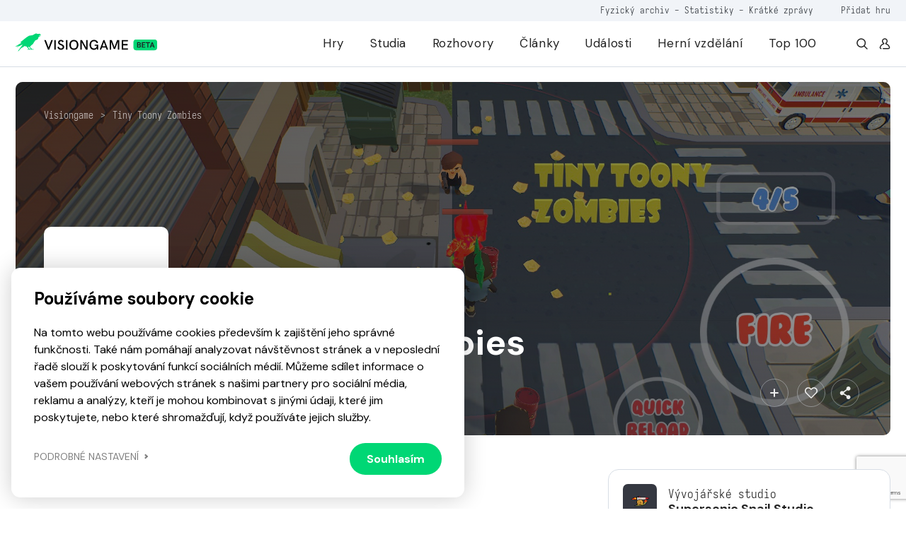

--- FILE ---
content_type: text/html; charset=UTF-8
request_url: https://visiongame.cz/hra/tiny-toony-zombies/
body_size: 16888
content:
<!DOCTYPE html>
<html lang="cs">
<head><meta charset="UTF-8" />
<meta http-equiv="X-UA-Compatible" content="IE=edge">
<meta name="viewport" content="width=device-width, initial-scale=1">
<meta name="seznam-wmt" content="5HRfJoh2bk7DSCbxvQMK20A6fkL8XVwn" />
<title>Tiny Toony Zombies  Visiongame  Hra  Visiongame</title>
<meta name="description" content="Pozab&iacute;jaj v&scaron;etkych zombie a zachr&aacute;&#328; mesto pred nem&#341;tvym obyvate&#318;stvom. V hre je mno&#382;stvo charakterov a zbran&iacute; ktor&eacute; si treba ozaj zasl&uacute;&#382;i&#357;">
<meta property="og:url" content="https://visiongame.cz/hra/tiny-toony-zombies/">
<meta property="og:title" content="Tiny Toony ZombiesVisiongame  Hra  Visiongame">
<meta property="og:description" content="Pozab&iacute;jaj v&scaron;etkych zombie a zachr&aacute;&#328; mesto pred nem&#341;tvym obyvate&#318;stvom. V hre je mno&#382;stvo charakterov a zbran&iacute; ktor&eacute; si treba ozaj zasl&uacute;&#382;i&#357;">
<meta name="description" content="Pozabíjaj všetkych zombie a zachráň mesto pred nemŕtvym obyvateľstvom. V hre je množstvo charakterov a zbraní ktoré si treba ozaj zaslúžiť"><meta property="og:url" content="https://visiongame.cz/hra/tiny-toony-zombies/"><meta property="og:type" content="article"><meta property="og:locale" content="cs_CZ"><meta property="og:title" content="Tiny Toony Zombies"><meta property="og:description" content="Pozabíjaj všetkych zombie a zachráň mesto pred nemŕtvym obyvateľstvom. V hre je množstvo charakterov a zbraní ktoré si treba ozaj zaslúžiť"><meta property="og:image" content="https://visiongame.cz/wp-content/uploads/2022/05/Tiny-Toony-Zombies.jpg"><meta property="og:image:width" content="500"><meta property="og:image:height" content="800"><meta name='robots' content='max-image-preview:large' />
	<style>img:is([sizes="auto" i], [sizes^="auto," i]) { contain-intrinsic-size: 3000px 1500px }</style>
	<link rel='dns-prefetch' href='//www.google.com' />
<link rel='dns-prefetch' href='//cdn.jsdelivr.net' />
<link rel='dns-prefetch' href='//cdnjs.cloudflare.com' />
<link rel='stylesheet' id='wp-block-library-css' href='https://visiongame.cz/wp-includes/css/dist/block-library/style.min.css?ver=6.8.3' type='text/css' media='all' />
<style id='classic-theme-styles-inline-css' type='text/css'>
/*! This file is auto-generated */
.wp-block-button__link{color:#fff;background-color:#32373c;border-radius:9999px;box-shadow:none;text-decoration:none;padding:calc(.667em + 2px) calc(1.333em + 2px);font-size:1.125em}.wp-block-file__button{background:#32373c;color:#fff;text-decoration:none}
</style>
<style id='global-styles-inline-css' type='text/css'>
:root{--wp--preset--aspect-ratio--square: 1;--wp--preset--aspect-ratio--4-3: 4/3;--wp--preset--aspect-ratio--3-4: 3/4;--wp--preset--aspect-ratio--3-2: 3/2;--wp--preset--aspect-ratio--2-3: 2/3;--wp--preset--aspect-ratio--16-9: 16/9;--wp--preset--aspect-ratio--9-16: 9/16;--wp--preset--color--black: #000000;--wp--preset--color--cyan-bluish-gray: #abb8c3;--wp--preset--color--white: #ffffff;--wp--preset--color--pale-pink: #f78da7;--wp--preset--color--vivid-red: #cf2e2e;--wp--preset--color--luminous-vivid-orange: #ff6900;--wp--preset--color--luminous-vivid-amber: #fcb900;--wp--preset--color--light-green-cyan: #7bdcb5;--wp--preset--color--vivid-green-cyan: #00d084;--wp--preset--color--pale-cyan-blue: #8ed1fc;--wp--preset--color--vivid-cyan-blue: #0693e3;--wp--preset--color--vivid-purple: #9b51e0;--wp--preset--gradient--vivid-cyan-blue-to-vivid-purple: linear-gradient(135deg,rgba(6,147,227,1) 0%,rgb(155,81,224) 100%);--wp--preset--gradient--light-green-cyan-to-vivid-green-cyan: linear-gradient(135deg,rgb(122,220,180) 0%,rgb(0,208,130) 100%);--wp--preset--gradient--luminous-vivid-amber-to-luminous-vivid-orange: linear-gradient(135deg,rgba(252,185,0,1) 0%,rgba(255,105,0,1) 100%);--wp--preset--gradient--luminous-vivid-orange-to-vivid-red: linear-gradient(135deg,rgba(255,105,0,1) 0%,rgb(207,46,46) 100%);--wp--preset--gradient--very-light-gray-to-cyan-bluish-gray: linear-gradient(135deg,rgb(238,238,238) 0%,rgb(169,184,195) 100%);--wp--preset--gradient--cool-to-warm-spectrum: linear-gradient(135deg,rgb(74,234,220) 0%,rgb(151,120,209) 20%,rgb(207,42,186) 40%,rgb(238,44,130) 60%,rgb(251,105,98) 80%,rgb(254,248,76) 100%);--wp--preset--gradient--blush-light-purple: linear-gradient(135deg,rgb(255,206,236) 0%,rgb(152,150,240) 100%);--wp--preset--gradient--blush-bordeaux: linear-gradient(135deg,rgb(254,205,165) 0%,rgb(254,45,45) 50%,rgb(107,0,62) 100%);--wp--preset--gradient--luminous-dusk: linear-gradient(135deg,rgb(255,203,112) 0%,rgb(199,81,192) 50%,rgb(65,88,208) 100%);--wp--preset--gradient--pale-ocean: linear-gradient(135deg,rgb(255,245,203) 0%,rgb(182,227,212) 50%,rgb(51,167,181) 100%);--wp--preset--gradient--electric-grass: linear-gradient(135deg,rgb(202,248,128) 0%,rgb(113,206,126) 100%);--wp--preset--gradient--midnight: linear-gradient(135deg,rgb(2,3,129) 0%,rgb(40,116,252) 100%);--wp--preset--font-size--small: 13px;--wp--preset--font-size--medium: 20px;--wp--preset--font-size--large: 36px;--wp--preset--font-size--x-large: 42px;--wp--preset--spacing--20: 0.44rem;--wp--preset--spacing--30: 0.67rem;--wp--preset--spacing--40: 1rem;--wp--preset--spacing--50: 1.5rem;--wp--preset--spacing--60: 2.25rem;--wp--preset--spacing--70: 3.38rem;--wp--preset--spacing--80: 5.06rem;--wp--preset--shadow--natural: 6px 6px 9px rgba(0, 0, 0, 0.2);--wp--preset--shadow--deep: 12px 12px 50px rgba(0, 0, 0, 0.4);--wp--preset--shadow--sharp: 6px 6px 0px rgba(0, 0, 0, 0.2);--wp--preset--shadow--outlined: 6px 6px 0px -3px rgba(255, 255, 255, 1), 6px 6px rgba(0, 0, 0, 1);--wp--preset--shadow--crisp: 6px 6px 0px rgba(0, 0, 0, 1);}:where(.is-layout-flex){gap: 0.5em;}:where(.is-layout-grid){gap: 0.5em;}body .is-layout-flex{display: flex;}.is-layout-flex{flex-wrap: wrap;align-items: center;}.is-layout-flex > :is(*, div){margin: 0;}body .is-layout-grid{display: grid;}.is-layout-grid > :is(*, div){margin: 0;}:where(.wp-block-columns.is-layout-flex){gap: 2em;}:where(.wp-block-columns.is-layout-grid){gap: 2em;}:where(.wp-block-post-template.is-layout-flex){gap: 1.25em;}:where(.wp-block-post-template.is-layout-grid){gap: 1.25em;}.has-black-color{color: var(--wp--preset--color--black) !important;}.has-cyan-bluish-gray-color{color: var(--wp--preset--color--cyan-bluish-gray) !important;}.has-white-color{color: var(--wp--preset--color--white) !important;}.has-pale-pink-color{color: var(--wp--preset--color--pale-pink) !important;}.has-vivid-red-color{color: var(--wp--preset--color--vivid-red) !important;}.has-luminous-vivid-orange-color{color: var(--wp--preset--color--luminous-vivid-orange) !important;}.has-luminous-vivid-amber-color{color: var(--wp--preset--color--luminous-vivid-amber) !important;}.has-light-green-cyan-color{color: var(--wp--preset--color--light-green-cyan) !important;}.has-vivid-green-cyan-color{color: var(--wp--preset--color--vivid-green-cyan) !important;}.has-pale-cyan-blue-color{color: var(--wp--preset--color--pale-cyan-blue) !important;}.has-vivid-cyan-blue-color{color: var(--wp--preset--color--vivid-cyan-blue) !important;}.has-vivid-purple-color{color: var(--wp--preset--color--vivid-purple) !important;}.has-black-background-color{background-color: var(--wp--preset--color--black) !important;}.has-cyan-bluish-gray-background-color{background-color: var(--wp--preset--color--cyan-bluish-gray) !important;}.has-white-background-color{background-color: var(--wp--preset--color--white) !important;}.has-pale-pink-background-color{background-color: var(--wp--preset--color--pale-pink) !important;}.has-vivid-red-background-color{background-color: var(--wp--preset--color--vivid-red) !important;}.has-luminous-vivid-orange-background-color{background-color: var(--wp--preset--color--luminous-vivid-orange) !important;}.has-luminous-vivid-amber-background-color{background-color: var(--wp--preset--color--luminous-vivid-amber) !important;}.has-light-green-cyan-background-color{background-color: var(--wp--preset--color--light-green-cyan) !important;}.has-vivid-green-cyan-background-color{background-color: var(--wp--preset--color--vivid-green-cyan) !important;}.has-pale-cyan-blue-background-color{background-color: var(--wp--preset--color--pale-cyan-blue) !important;}.has-vivid-cyan-blue-background-color{background-color: var(--wp--preset--color--vivid-cyan-blue) !important;}.has-vivid-purple-background-color{background-color: var(--wp--preset--color--vivid-purple) !important;}.has-black-border-color{border-color: var(--wp--preset--color--black) !important;}.has-cyan-bluish-gray-border-color{border-color: var(--wp--preset--color--cyan-bluish-gray) !important;}.has-white-border-color{border-color: var(--wp--preset--color--white) !important;}.has-pale-pink-border-color{border-color: var(--wp--preset--color--pale-pink) !important;}.has-vivid-red-border-color{border-color: var(--wp--preset--color--vivid-red) !important;}.has-luminous-vivid-orange-border-color{border-color: var(--wp--preset--color--luminous-vivid-orange) !important;}.has-luminous-vivid-amber-border-color{border-color: var(--wp--preset--color--luminous-vivid-amber) !important;}.has-light-green-cyan-border-color{border-color: var(--wp--preset--color--light-green-cyan) !important;}.has-vivid-green-cyan-border-color{border-color: var(--wp--preset--color--vivid-green-cyan) !important;}.has-pale-cyan-blue-border-color{border-color: var(--wp--preset--color--pale-cyan-blue) !important;}.has-vivid-cyan-blue-border-color{border-color: var(--wp--preset--color--vivid-cyan-blue) !important;}.has-vivid-purple-border-color{border-color: var(--wp--preset--color--vivid-purple) !important;}.has-vivid-cyan-blue-to-vivid-purple-gradient-background{background: var(--wp--preset--gradient--vivid-cyan-blue-to-vivid-purple) !important;}.has-light-green-cyan-to-vivid-green-cyan-gradient-background{background: var(--wp--preset--gradient--light-green-cyan-to-vivid-green-cyan) !important;}.has-luminous-vivid-amber-to-luminous-vivid-orange-gradient-background{background: var(--wp--preset--gradient--luminous-vivid-amber-to-luminous-vivid-orange) !important;}.has-luminous-vivid-orange-to-vivid-red-gradient-background{background: var(--wp--preset--gradient--luminous-vivid-orange-to-vivid-red) !important;}.has-very-light-gray-to-cyan-bluish-gray-gradient-background{background: var(--wp--preset--gradient--very-light-gray-to-cyan-bluish-gray) !important;}.has-cool-to-warm-spectrum-gradient-background{background: var(--wp--preset--gradient--cool-to-warm-spectrum) !important;}.has-blush-light-purple-gradient-background{background: var(--wp--preset--gradient--blush-light-purple) !important;}.has-blush-bordeaux-gradient-background{background: var(--wp--preset--gradient--blush-bordeaux) !important;}.has-luminous-dusk-gradient-background{background: var(--wp--preset--gradient--luminous-dusk) !important;}.has-pale-ocean-gradient-background{background: var(--wp--preset--gradient--pale-ocean) !important;}.has-electric-grass-gradient-background{background: var(--wp--preset--gradient--electric-grass) !important;}.has-midnight-gradient-background{background: var(--wp--preset--gradient--midnight) !important;}.has-small-font-size{font-size: var(--wp--preset--font-size--small) !important;}.has-medium-font-size{font-size: var(--wp--preset--font-size--medium) !important;}.has-large-font-size{font-size: var(--wp--preset--font-size--large) !important;}.has-x-large-font-size{font-size: var(--wp--preset--font-size--x-large) !important;}
:where(.wp-block-post-template.is-layout-flex){gap: 1.25em;}:where(.wp-block-post-template.is-layout-grid){gap: 1.25em;}
:where(.wp-block-columns.is-layout-flex){gap: 2em;}:where(.wp-block-columns.is-layout-grid){gap: 2em;}
:root :where(.wp-block-pullquote){font-size: 1.5em;line-height: 1.6;}
</style>
<link rel='stylesheet' id='wpd-forms-css' href='https://visiongame.cz/wp-content/plugins/wpd-forms/assets/css/wpd-forms.css?ver=0.1.0' type='text/css' media='all' />
<link rel='stylesheet' id='wpd-gdpr-admin-css' href='https://visiongame.cz/wp-content/plugins/wpd-gdpr/assets/css/wpd-gdpr.css?ver=0.1.0' type='text/css' media='all' />
<link rel='stylesheet' id='wpd-reviews-css' href='https://visiongame.cz/wp-content/plugins/wpd-reviews/assets/css/wpd-reviews.css?ver=6.8.3' type='text/css' media='all' />
<link rel='stylesheet' id='vg-slimselect-css' href='https://cdnjs.cloudflare.com/ajax/libs/slim-select/2.8.1/slimselect.min.css?ver=0.1.0-2025-01-31' type='text/css' media='all' />
<link rel='stylesheet' id='vg-redesign-css' href='https://visiongame.cz/wp-content/themes/visiongame/dist/css/style.css?ver=0.1.0-2025-01-31' type='text/css' media='all' />
<link rel='stylesheet' id='visiongame-css' href='https://visiongame.cz/wp-content/themes/visiongame/style.css?ver=0.1.0-2025-01-31' type='text/css' media='all' />
<link rel='stylesheet' id='photoswipe-css' href='https://visiongame.cz/wp-content/themes/visiongame/dist/css/photoswipe.css?ver=0.1.0-2025-01-31' type='text/css' media='all' />
<link rel='stylesheet' id='photoswipe-default-skin-css' href='https://visiongame.cz/wp-content/themes/visiongame/dist/css/default-skin/default-skin.css?ver=0.1.0-2025-01-31' type='text/css' media='all' />
<link rel="https://api.w.org/" href="https://visiongame.cz/wp-json/" /><link rel="canonical" href="https://visiongame.cz/hra/tiny-toony-zombies/" />
<link rel='shortlink' href='https://visiongame.cz/?p=36900' />
<!-- Google tag (gtag.js) -->
<script async src="https://www.googletagmanager.com/gtag/js?id=G-EBK7LRJ6Q4"></script>
<script>
  window.dataLayer = window.dataLayer || [];
  function gtag(){dataLayer.push(arguments);}
  gtag('js', new Date());
  gtag('config', 'G-EBK7LRJ6Q4');
</script>
<link rel="shortcut icon" href="https://visiongame.cz/wp-content/themes/visiongame/favicon.ico"></head>
<body class="wp-singular vision_game-template-default single single-vision_game postid-36900 wp-theme-sava wp-child-theme-visiongame is-white-header">
<!-- Facebook Pixel Code -->
<script>
!function(f,b,e,v,n,t,s)
{if(f.fbq)return;n=f.fbq=function(){n.callMethod?
  n.callMethod.apply(n,arguments):n.queue.push(arguments)};
if(!f._fbq)f._fbq=n;n.push=n;n.loaded=!0;n.version='2.0';
n.queue=[];t=b.createElement(e);t.async=!0;
t.src=v;s=b.getElementsByTagName(e)[0];
s.parentNode.insertBefore(t,s)}(window,document,'script',
  'https://connect.facebook.net/en_US/fbevents.js');
 fbq('init', '229524381484723'); 
fbq('track', 'PageView');
</script>
<noscript><img height="1" width="1" src="https://www.facebook.com/tr?id=229524381484723&ev=PageView &noscript=1"/></noscript>
<!-- End Facebook Pixel Code -->
<header class="c-header">
  <div class="c-header__top mobile-hide">
    <div class="l-container text-right">
      <div class="caption caption--small u-color-white-opacity-5 primary-hover">
                  <span class="mr-45"><a href="https://visiongame.cz/fyzicka-sbirka-ceskych-a-slovenskych-her/">Fyzický archiv</a> - <a href="https://visiongame.cz/statistiky/">Statistiky</a> - <a href="https://visiongame.cz/zpravy/">Krátké zprávy</a></span>
				<a target="_blank" href="https://k9uwo4wl11b.typeform.com/to/ISoG2qbh">Přidat hru</a>
		      </div>
    </div>
  </div>
  <div class="c-header__main">
    <div class="l-container h-100">
      <div class="row h-100">
        <div class="col-auto mh-100">
          <a class="c-header__logo" href="https://visiongame.cz/">
            <svg class="c-header__logo-svg"><use xlink:href="https://visiongame.cz/wp-content/themes/visiongame/dist/svg/sprite.defs.svg?ver=0.1.0-2025-01-31#svg--visiongame-dark-beta" x="0" y="0" width="100%" height="100%"></use></svg>          </a>
        </div>
        <div class="col c-header__mobile-wrap primary-hover">
          <ul id="menu-primarni" class="c-header__nav h-100 mr-4"><li class="c-header__item menu-item menu-item-type-post_type menu-item-object-page"><a href="https://visiongame.cz/hry/" class="c-header__link">Hry</a></li>
<li class="c-header__item menu-item menu-item-type-post_type menu-item-object-page"><a href="https://visiongame.cz/studia/" class="c-header__link">Studia</a></li>
<li class="c-header__item menu-item menu-item-type-taxonomy menu-item-object-category"><a href="https://visiongame.cz/category/rozhovory/" class="c-header__link">Rozhovory</a></li>
<li class="c-header__item js-show-mega-menu menu-item menu-item-type-post_type menu-item-object-page"><a href="https://visiongame.cz/clanky/" class="c-header__link">Články</a></li>
<li class="c-header__item menu-item menu-item-type-post_type menu-item-object-page"><a href="https://visiongame.cz/udalosti/" class="c-header__link">Události</a></li>
<li class="c-header__item menu-item menu-item-type-post_type menu-item-object-page"><a href="https://visiongame.cz/herni-vzdelani/" class="c-header__link">Herní vzdělání</a></li>
<li class="c-header__item menu-item menu-item-type-post_type menu-item-object-page"><a href="https://visiongame.cz/top-100-nejlepsich-ceskych-a-slovenskych-her/" class="c-header__link">Top 100</a></li>
</ul><ul id="menu-top" class="c-header__nav c-header__nav--mobile h-100 mr-4 mobile-show"><li class="c-header__item menu-item menu-item-type-post_type menu-item-object-post"><a href="https://visiongame.cz/fyzicka-sbirka-ceskych-a-slovenskych-her/" class="c-header__link">Fyzický archiv</a></li>
<li class="c-header__item menu-item menu-item-type-post_type menu-item-object-page"><a href="https://visiongame.cz/statistiky/" class="c-header__link">Statistiky</a></li>
<li class="c-header__item menu-item menu-item-type-custom menu-item-object-custom"><a href="https://visiongame.cz/zpravy/" class="c-header__link">Krátké zprávy</a></li>
</ul>          <div class="d-flex mobile-hide">
            <a class="d-flex ml-3" href="https://visiongame.cz/?s="><svg class="icon"><use xlink:href="https://visiongame.cz/wp-content/themes/visiongame/dist/svg/sprite.defs.svg?ver=0.1.0-2025-01-31#svg--search" x="0" y="0" width="100%" height="100%"></use></svg></a>
            <a class="d-flex ml-3" href="https://visiongame.cz/muj-ucet/"><svg class="icon"><use xlink:href="https://visiongame.cz/wp-content/themes/visiongame/dist/svg/sprite.defs.svg?ver=0.1.0-2025-01-31#svg--user" x="0" y="0" width="100%" height="100%"></use></svg></a>
          </div>
        </div>
        <div class="col c-header__burger">
          <div class="c-burger js-toggle-menu">
            <div class="c-burger__line"></div>
          </div>
        </div>
      </div>
    </div>
  </div>
</header>
<div class="c-header__mobile-bg"></div>
<div class="l-wrap-content" role="main">
<main>  <div class="l-section pb-1 pb-md-4 pt-4 js-in-view">
  <div class="l-container">
    <div class="s-game-header s-game-header--m-auto">
			<div class="s-game-header__bg">
									<div class="o-bg"><img class="o-bg__img" src="https://visiongame.cz/wp-content/uploads/2022/05/Tiny-Toony-Zombies-6.jpg"></div>
							</div>
      <div class="s-game-header__content s-game-header__content--m-p">
        <div class="c-breadcrumbs "><div class="c-breadcrumbs__item"><a href="https://visiongame.cz">Visiongame</a></div><div class="c-breadcrumbs__item">&gt;</div><div class="c-breadcrumbs__item"><a href="https://visiongame.cz/hra/tiny-toony-zombies/">Tiny Toony Zombies</a></div></div>        <div class="s-game-header__container">
          <div class="row">
            <div class="col-md-2 d-flex align-items-center align-items-end-md justify-content-center justify-content-md-start">
              <div class="d-inline-flex d-md-none align-items-center mb-3">
                <div class="c-label c-label--success">
                  <div class="c-label__text">Vydáno</div>
                </div>
                              </div>
                              <div class="c-game-article__cover w-100 d-none d-md-block">
                  <div class="o-bg o-bg--absolute"><img class="o-bg__img" src="https://visiongame.cz/wp-content/uploads/2022/05/Tiny-Toony-Zombies.jpg"></div>
                </div>
                          </div>
            <div class="col-12 col-lg u-color-white d-flex align-items-center align-items-md-end">
              <div class="text-center text-md-left">
                <div class="align-items-center mb-3 d-none d-md-inline-flex">
                  <div class="c-label c-label--medium-dark c-label--success">
                    <div class="c-label__dot"></div>
                    <div class="c-label__text">Vydáno</div>
                  </div>
                                  </div>
                <h1 class="mb-4 mb-md-3">Tiny Toony Zombies</h1>
                <div class="u-max-width-17 d-inline-block d-md-none text-center text-md-left w-100 mb-5">
                  <div class="c-game-article__cover w-100">
                    <div class="o-bg o-bg--absolute"><img class="o-bg__img" src="https://visiongame.cz/wp-content/uploads/2022/05/Tiny-Toony-Zombies.jpg"></div>
                  </div>
                </div>
                <div class="d-flex flex-wrap justify-content-center justify-content-md-start">
                                      <a class="c-btn c-btn--primary c-btn--fluid c-btn--medium c-btn--icon-left mb-2 mb-md-0 mr-md-2 mr-1 ml-1 ml-md-0 mt-2" href="https://youtu.be/HAK4u_ahcms">
                      <div class="c-btn__icon"><svg class="icon"><use xlink:href="https://visiongame.cz/wp-content/themes/visiongame/dist/svg/sprite.defs.svg?ver=0.1.0-2025-01-31#icon-play" x="0" y="0" width="100%" height="100%"></use></svg></div>
                      <div class="c-btn__text">Official trailer</div>
                    </a>
                                                                                                                                                                                                                                                                            <a class="c-btn c-btn--outlined-light c-btn--fluid c-btn--medium c-btn--icon-left mb-2 mb-md-0 mr-md-2 mr-1 ml-1 ml-md-0 mt-2" href="https://play.google.com/store/apps/details?id=com.SupersonicSnailStudio.TinyToonyZombies" target="_blank">
                        <div class="c-btn__icon"><svg class="icon"><use xlink:href="https://visiongame.cz/wp-content/themes/visiongame/dist/svg/sprite.defs.svg?ver=0.1.0-2025-01-31#svg--googleplay" x="0" y="0" width="100%" height="100%"></use></svg></div>
                        <div class="c-btn__text">Google Play</div>
                      </a>
                                                                                                                                                                        </div> 
              </div>
            </div>
            <div class="col-12 col-lg-3 d-flex align-items-end justify-content-md-end justify-content-center mt-2 mt-md-0">
              <button class="c-btn c-btn--outlined-light c-btn--icon-only c-btn--medium u-fs-6 ml-1 mr-2 mr-m-0 jsCategoryDropdown" aria-expanded="false">
                <svg class="icon"><use xlink:href="https://visiongame.cz/wp-content/themes/visiongame/dist/svg/sprite.defs.svg?ver=0.1.0-2025-01-31#svg--plus" x="0" y="0" width="100%" height="100%"></use></svg>                <div class="d-none jsCategoryDropdownHTML">
                  <div class="c-dropdown__header">
                    <p class="small u-font-weight-700">Přidat do sbírky</p>
                  </div>
				<ul class="c-dropdown c-dropdown--medium">
											<li class="c-dropdown__item">
						<a class="c-dropdown__link js-wpd-likes-non-logged" data-url="https://visiongame.cz/wp-login.php"><div class="d-flex align-items-center justify-content-between"><div class="d-flex align-items-center"><svg class="icon mr-2 u-color-grey-2"><use xlink:href="https://visiongame.cz/wp-content/themes/visiongame/dist/svg/sprite.defs.svg?ver=0.1.0-2025-01-31#svg--heart" x="0" y="0" width="100%" height="100%"></use></svg><span class="u-font-weight-400">Chci hrát</span></div><svg class="icon ml-2 u-color-primary-color"><use xlink:href="https://visiongame.cz/wp-content/themes/visiongame/dist/svg/sprite.defs.svg?ver=0.1.0-2025-01-31#svg--heart" x="0" y="0" width="100%" height="100%"></use></svg></div>
</a>						</li>
											<li class="c-dropdown__item">
						<a class="c-dropdown__link js-wpd-likes-non-logged" data-url="https://visiongame.cz/wp-login.php"><div class="d-flex align-items-center justify-content-between"><div class="d-flex align-items-center"><svg class="icon mr-2 u-color-grey-2"><use xlink:href="https://visiongame.cz/wp-content/themes/visiongame/dist/svg/sprite.defs.svg?ver=0.1.0-2025-01-31#svg--heart" x="0" y="0" width="100%" height="100%"></use></svg><span class="u-font-weight-400">Mám hru</span></div><svg class="icon ml-2 u-color-primary-color"><use xlink:href="https://visiongame.cz/wp-content/themes/visiongame/dist/svg/sprite.defs.svg?ver=0.1.0-2025-01-31#svg--heart" x="0" y="0" width="100%" height="100%"></use></svg></div>
</a>						</li>
											<li class="c-dropdown__item">
						<a class="c-dropdown__link js-wpd-likes-non-logged" data-url="https://visiongame.cz/wp-login.php"><div class="d-flex align-items-center justify-content-between"><div class="d-flex align-items-center"><svg class="icon mr-2 u-color-grey-2"><use xlink:href="https://visiongame.cz/wp-content/themes/visiongame/dist/svg/sprite.defs.svg?ver=0.1.0-2025-01-31#svg--heart" x="0" y="0" width="100%" height="100%"></use></svg><span class="u-font-weight-400">Dohrál jsem</span></div><svg class="icon ml-2 u-color-primary-color"><use xlink:href="https://visiongame.cz/wp-content/themes/visiongame/dist/svg/sprite.defs.svg?ver=0.1.0-2025-01-31#svg--heart" x="0" y="0" width="100%" height="100%"></use></svg></div>
</a>						</li>
									</ul>
                </div>
              </button>
              <button class="c-btn c-btn--outlined-light c-btn--icon-only c-btn--medium u-fs-6 ml-1 mr-1 mr-m-0 js-wpd-likes-non-logged" data-url="https://visiongame.cz/wp-login.php"><svg class="icon"><use xlink:href="https://visiongame.cz/wp-content/themes/visiongame/dist/svg/sprite.defs.svg?ver=0.1.0-2025-01-31#svg--heart" x="0" y="0" width="100%" height="100%"></use></svg></button>              <button class="c-btn c-btn--outlined-light c-btn--icon-only c-btn--medium u-fs-6 ml-1 mr-1 mr-m-0 jsCategoryDropdown" aria-expanded="true">
                <svg class="icon"><use xlink:href="https://visiongame.cz/wp-content/themes/visiongame/dist/svg/sprite.defs.svg?ver=0.1.0-2025-01-31#svg--share" x="0" y="0" width="100%" height="100%"></use></svg>                <div class="d-none jsCategoryDropdownHTML">
                  <div class="c-dropdown__header">
                    <p class="small u-font-weight-700">Sdílet</p>
                  </div>
                  <ul class="c-dropdown c-dropdown--medium">
                    <li class="c-dropdown__item"><a class="c-dropdown__link" href="https://www.facebook.com/sharer/sharer.php?u=https://visiongame.cz/hra/tiny-toony-zombies/">
                        <div class="d-flex align-items-center justify-content-between">
                          <div class="d-flex align-items-center">
                            <svg class="icon mr-2 u-color-grey-2"><use xlink:href="https://visiongame.cz/wp-content/themes/visiongame/dist/svg/sprite.defs.svg?ver=0.1.0-2025-01-31#svg--facebook" x="0" y="0" width="100%" height="100%"></use></svg>                            <span class="u-font-weight-400">Facebook</span>
                          </div>
                        </div></a></li>
                    <li class="c-dropdown__item"><a class="c-dropdown__link" href="http://www.twitter.com/share?url=https://visiongame.cz/hra/tiny-toony-zombies/">
                        <div class="d-flex align-items-center justify-content-between">
                          <div class="d-flex align-items-center">
                            <svg class="icon mr-2 u-color-grey-2"><use xlink:href="https://visiongame.cz/wp-content/themes/visiongame/dist/svg/sprite.symbol.svg?ver=0.1.0-2025-01-31#svg--x-twitter" x="0" y="0" width="100%" height="100%"></use></svg>                            <span class="u-font-weight-400">Twitter</span>
                          </div>
                        </div></a></li>
                        <li class="c-dropdown__item"><a class="c-dropdown__link" href="https://www.linkedin.com/sharing/share-offsite/?url=https://visiongame.cz/hra/tiny-toony-zombies/">
                        <div class="d-flex align-items-center justify-content-between">
                          <div class="d-flex align-items-center">
                            <svg class="icon mr-2 u-color-grey-2"><use xlink:href="https://visiongame.cz/wp-content/themes/visiongame/dist/svg/sprite.defs.svg?ver=0.1.0-2025-01-31#svg--linkedin" x="0" y="0" width="100%" height="100%"></use></svg>                            <span class="u-font-weight-400">LinkedIn</span>
                          </div>
                        </div>
                      </a>
                    </li>
                  </ul>
                </div>
              </button>
            </div>
          </div>
        </div>
      </div>
    </div>
  </div>
</div>
<div class="l-section pt-3 pt-md-4 js-in-view">
  <div class="l-container">
    <div class="row flex-row-reverse">
      <div class="col-lg-4">
        <div class="c-box c-box--white-2 mb-3">
                      <div class="d-flex mb-3">
              <div class="c-avatar c-avatar--img c-avatar--medium-small u-background-grey-3 mr-3">
                <img class="c-avatar__img" src="https://visiongame.cz/wp-content/uploads/2022/05/Supersonic-Snail-Studio-150x150.png">
              </div>
              <div class="mt-1">
                <div class="caption">Vývojářské studio</div>
                <h5><a href="https://visiongame.cz/studio/supersonic-snail-studio/" class="label label--fo label--ell bg-black">Supersonic Snail Studio</a></h5>
              </div>
            </div>
          					                      <div class="d-flex mb-3">
              <div class="c-avatar c-avatar--img c-avatar--medium-small u-background-grey-7 mr-3">
                <svg class="icon u-fs-7 u-color-grey-2"><use xlink:href="https://visiongame.cz/wp-content/themes/visiongame/dist/svg/sprite.defs.svg?ver=0.1.0-2025-01-31#icon-calendar" x="0" y="0" width="100%" height="100%"></use></svg>              </div>
              <div class="mt-1">
                <div class="caption">Vydáno</div>
                <h5>30. ledna 2021</h5>
              </div>
            </div>
                              <div class="d-flex mb-4">
            <div class="c-avatar c-avatar--img c-avatar--medium-small u-background-grey-7 mr-3">
              <svg class="icon u-fs-7 u-color-grey-2"><use xlink:href="https://visiongame.cz/wp-content/themes/visiongame/dist/svg/sprite.defs.svg?ver=0.1.0-2025-01-31#icon-pin" x="0" y="0" width="100%" height="100%"></use></svg>            </div>
            <div class="mt-1">
              <div class="caption">Distributor</div>
              <h5>Supersonic Snail Studio</h5>
            </div>
          </div>
                    <div class="d-flex pt-2">
                          <a class="c-btn c-btn--medium c-btn--primary c-btn--icon-right d-md-inline-flex" href="https://supersonicsnail.com/">
                <div class="c-btn__text">Oficiální stránky</div>
                <div class="c-btn__icon">
                  <svg class="icon"><use xlink:href="https://visiongame.cz/wp-content/themes/visiongame/dist/svg/sprite.defs.svg?ver=0.1.0-2025-01-31#svg--arrow-right" x="0" y="0" width="100%" height="100%"></use></svg>                </div>
              </a>
                                  </div>
		</div>
		<div class="c-box c-box--white-2 mb-3"><div class="d-flex mb-4"><button class="c-tab__item js-tab-item is-active" data-target="detail">Detaily</button></div><div class="c-tab__content is-active" id="tab-target-detail"><div class="row mb-2"><div class="col-4"><div class="caption">Země vývoje</div></div><div class="col"><a class="c-label c-label--fluid mr-2 mb-2 a-hover-text" href="https://visiongame.cz/hry/?country%5B0%5D=cz"><div class="c-label__text a-hover-text__target">Česko</div></a></div></div><div class="row mb-2"><div class="col-4"><div class="caption">Žánr hry</div></div><div class="col"><a class="c-label c-label--fluid mr-2 mb-2 a-hover-text" href="https://visiongame.cz/zanr/akcni/"><div class="c-label__text a-hover-text__target">Akční</div></a></div></div><div class="row mb-2"><div class="col-4"><div class="caption">Platforma</div></div><div class="col"><a class="c-label c-label--fluid mr-2 mb-2 a-hover-text" href="https://visiongame.cz/platforma/android/"><div class="c-label__text a-hover-text__target">Android</div></a></div></div><div class="row mb-2"><div class="col-4"><div class="caption">Typ hry</div></div><div class="col"><a class="c-label c-label--fluid mr-2 mb-2 a-hover-text" href="https://visiongame.cz/hry/?full=1"><div class="c-label__text a-hover-text__target">Free to play</div></a></div></div><div class="row mb-2"><div class="col-4"><div class="caption">Multiplayer</div></div><div class="col"><div class="c-label c-label--fluid mr-2 mb-2 a-hover-text"><div class="c-label__text a-hover-text__target">Ne</div></div></div></div></div></div>
      </div>
      <div class="col-lg-8 pt-5 pt-md-0 pr-lg-4">
        <div class="mb-5">
          <h2 class="h3 mb-4">Popis hry</h2>
          <div class="c-content-block"><div class="W4P4ne ">
<div class="PHBdkd" data-content-height="144">
<div class="DWPxHb">
<div>Pozab&iacute;jaj v&scaron;etkych zombie a zachr&aacute;&#328; mesto pred nem&#341;tvym obyvate&#318;stvom. V hre je mno&#382;stvo charakterov a zbran&iacute; ktor&eacute; si treba ozaj zasl&uacute;&#382;i&#357;</div>
</div>
</div>
</div>
</div>
        </div>
                      </div>
    </div>
  </div>
</div>
<div class="l-section js-in-view js-visiongame-tabs-slider">
  <div class="l-container js-slider">
    <div class="d-flex flex-column flex-md-row justify-content-between mb-4 mb-md-3 c-header-controls">
      <div>
        <h2 class="h3">Fotogalerie</h2>
      </div>
      <div class="d-flex align-items-center c-header-controls__right js-visiongame-tabs-slider-links">
        <a class="c-btn c-btn--fluid c-btn--medium mr-1 d-none d-md-inline-flex c-btn--dark" href="#screenshots">
          <div class="c-btn__text">Fotogalerie</div>
        </a>
                <div class="d-inline-block">
          <a class="js-slider-prev c-btn c-btn--grey-2 c-btn--icon-only c-btn--medium mx-1 swiper-button-disabled" href="#" tabindex="-1" role="button" aria-label="Previous slide" aria-controls="swiper-wrapper-bb4c17c7d3f7310ac" aria-disabled="true">
            <svg class="icon"><use xlink:href="https://visiongame.cz/wp-content/themes/visiongame/dist/svg/sprite.defs.svg?ver=0.1.0-2025-01-31#svg--arrow-left" x="0" y="0" width="100%" height="100%"></use></svg>          </a>
          <a class="js-slider-next c-btn c-btn--grey-2 c-btn--icon-only c-btn--medium mx-1" href="#" tabindex="0" role="button" aria-label="Next slide" aria-controls="swiper-wrapper-bb4c17c7d3f7310ac" aria-disabled="false">
            <svg class="icon"><use xlink:href="https://visiongame.cz/wp-content/themes/visiongame/dist/svg/sprite.defs.svg?ver=0.1.0-2025-01-31#svg--arrow-right" x="0" y="0" width="100%" height="100%"></use></svg>          </a>
          </a>
        </div>
      </div>
    </div>
        <div class="js-slider-gallery c-gallery-slider">
      <div class="swiper swiper--hidden">
        <div class="swiper-wrapper gallery" data-tab-id="#screenshots">
                    <div class="swiper-slide c-gallery-slider__item c-gallery-slider__item--square u-background-grey-3 d-flex align-items-center justify-content-center">
            <img class="c-avatar__img" src="https://visiongame.cz/wp-content/uploads/2022/05/Supersonic-Snail-Studio-150x150.png">
          </div>
                    													<figure class="swiper-slide c-gallery-slider__item c-gallery-slider__item--horizontal">
								<a class="o-bg o-bg--absolute" data-size="1916x1074" href="https://visiongame.cz/wp-content/uploads/2022/05/Tiny-Toony-Zombies-6.jpg">
									<img class="o-bg__img" src="https://visiongame.cz/wp-content/uploads/2022/05/Tiny-Toony-Zombies-6-1024x574.jpg">
								</a>
							</figure>
													<figure class="swiper-slide c-gallery-slider__item c-gallery-slider__item--horizontal">
								<a class="o-bg o-bg--absolute" data-size="1912x1068" href="https://visiongame.cz/wp-content/uploads/2022/05/Tiny-Toony-Zombies-1.jpg">
									<img class="o-bg__img" src="https://visiongame.cz/wp-content/uploads/2022/05/Tiny-Toony-Zombies-1-1024x572.jpg">
								</a>
							</figure>
													<figure class="swiper-slide c-gallery-slider__item c-gallery-slider__item--horizontal">
								<a class="o-bg o-bg--absolute" data-size="1908x1070" href="https://visiongame.cz/wp-content/uploads/2022/05/Tiny-Toony-Zombies-2.jpg">
									<img class="o-bg__img" src="https://visiongame.cz/wp-content/uploads/2022/05/Tiny-Toony-Zombies-2-1024x574.jpg">
								</a>
							</figure>
													<figure class="swiper-slide c-gallery-slider__item c-gallery-slider__item--horizontal">
								<a class="o-bg o-bg--absolute" data-size="1914x1068" href="https://visiongame.cz/wp-content/uploads/2022/05/Tiny-Toony-Zombies-3.jpg">
									<img class="o-bg__img" src="https://visiongame.cz/wp-content/uploads/2022/05/Tiny-Toony-Zombies-3-1024x571.jpg">
								</a>
							</figure>
													<figure class="swiper-slide c-gallery-slider__item c-gallery-slider__item--horizontal">
								<a class="o-bg o-bg--absolute" data-size="1916x1070" href="https://visiongame.cz/wp-content/uploads/2022/05/Tiny-Toony-Zombies-4.jpg">
									<img class="o-bg__img" src="https://visiongame.cz/wp-content/uploads/2022/05/Tiny-Toony-Zombies-4-1024x572.jpg">
								</a>
							</figure>
						                  </div>
      </div>
    </div>
    <div style="display:none;height:0">
      <div id="screenshots"></div>
          </div>
  </div>
</div>
<div class="l-section js-in-view">
	<div class="l-container">
		<div class="d-flex mb-4">
			<button class="c-tab__item js-tab-item is-active mr-4" data-target="reviews"><span class="h3">Recenze</span></button>
			<button class="c-tab__item js-tab-item" data-target="comments"><span class="h3">Komentáře</span></button>
		</div>
		<div class="c-tab__content is-active" id="tab-target-reviews">
			<div class="row"><div class="col-lg-8 pt-2"><div class="mb-4"><form class="wpd-forms wpd-forms-review ajax" method="post"><p><span class="wpd-reviews-rating"><label class="radio"><input name="stars" type="radio" value="1"><span><svg class="icon"><use xlink:href="https://visiongame.cz/wp-content/themes/visiongame/dist/svg/sprite.symbol.svg?v=3#star" x="0" y="0" width="100%" height="100%"></use></svg></span></label><label class="radio"><input name="stars" type="radio" value="2"><span><svg class="icon"><use xlink:href="https://visiongame.cz/wp-content/themes/visiongame/dist/svg/sprite.symbol.svg?v=3#star" x="0" y="0" width="100%" height="100%"></use></svg></span><span><svg class="icon"><use xlink:href="https://visiongame.cz/wp-content/themes/visiongame/dist/svg/sprite.symbol.svg?v=3#star" x="0" y="0" width="100%" height="100%"></use></svg></span></label><label class="radio"><input name="stars" type="radio" value="3"><span><svg class="icon"><use xlink:href="https://visiongame.cz/wp-content/themes/visiongame/dist/svg/sprite.symbol.svg?v=3#star" x="0" y="0" width="100%" height="100%"></use></svg></span><span><svg class="icon"><use xlink:href="https://visiongame.cz/wp-content/themes/visiongame/dist/svg/sprite.symbol.svg?v=3#star" x="0" y="0" width="100%" height="100%"></use></svg></span><span><svg class="icon"><use xlink:href="https://visiongame.cz/wp-content/themes/visiongame/dist/svg/sprite.symbol.svg?v=3#star" x="0" y="0" width="100%" height="100%"></use></svg></span></label><label class="radio"><input name="stars" type="radio" value="4"><span><svg class="icon"><use xlink:href="https://visiongame.cz/wp-content/themes/visiongame/dist/svg/sprite.symbol.svg?v=3#star" x="0" y="0" width="100%" height="100%"></use></svg></span><span><svg class="icon"><use xlink:href="https://visiongame.cz/wp-content/themes/visiongame/dist/svg/sprite.symbol.svg?v=3#star" x="0" y="0" width="100%" height="100%"></use></svg></span><span><svg class="icon"><use xlink:href="https://visiongame.cz/wp-content/themes/visiongame/dist/svg/sprite.symbol.svg?v=3#star" x="0" y="0" width="100%" height="100%"></use></svg></span><span><svg class="icon"><use xlink:href="https://visiongame.cz/wp-content/themes/visiongame/dist/svg/sprite.symbol.svg?v=3#star" x="0" y="0" width="100%" height="100%"></use></svg></span></label><label class="radio"><input name="stars" type="radio" value="5"><span><svg class="icon"><use xlink:href="https://visiongame.cz/wp-content/themes/visiongame/dist/svg/sprite.symbol.svg?v=3#star" x="0" y="0" width="100%" height="100%"></use></svg></span><span><svg class="icon"><use xlink:href="https://visiongame.cz/wp-content/themes/visiongame/dist/svg/sprite.symbol.svg?v=3#star" x="0" y="0" width="100%" height="100%"></use></svg></span><span><svg class="icon"><use xlink:href="https://visiongame.cz/wp-content/themes/visiongame/dist/svg/sprite.symbol.svg?v=3#star" x="0" y="0" width="100%" height="100%"></use></svg></span><span><svg class="icon"><use xlink:href="https://visiongame.cz/wp-content/themes/visiongame/dist/svg/sprite.symbol.svg?v=3#star" x="0" y="0" width="100%" height="100%"></use></svg></span><span><svg class="icon"><use xlink:href="https://visiongame.cz/wp-content/themes/visiongame/dist/svg/sprite.symbol.svg?v=3#star" x="0" y="0" width="100%" height="100%"></use></svg></span><span class="hover"><span><svg class="icon"><use xlink:href="https://visiongame.cz/wp-content/themes/visiongame/dist/svg/sprite.symbol.svg?v=3#star" x="0" y="0" width="100%" height="100%"></use></svg></span><span><svg class="icon"><use xlink:href="https://visiongame.cz/wp-content/themes/visiongame/dist/svg/sprite.symbol.svg?v=3#star" x="0" y="0" width="100%" height="100%"></use></svg></span><span><svg class="icon"><use xlink:href="https://visiongame.cz/wp-content/themes/visiongame/dist/svg/sprite.symbol.svg?v=3#star" x="0" y="0" width="100%" height="100%"></use></svg></span><span><svg class="icon"><use xlink:href="https://visiongame.cz/wp-content/themes/visiongame/dist/svg/sprite.symbol.svg?v=3#star" x="0" y="0" width="100%" height="100%"></use></svg></span><span><svg class="icon"><use xlink:href="https://visiongame.cz/wp-content/themes/visiongame/dist/svg/sprite.symbol.svg?v=3#star" x="0" y="0" width="100%" height="100%"></use></svg></span></span></label></span><span class="wpd-forms-error"></span></p><div class="mb-3"><div class="c-form-control"><textarea name="review" placeholder="Abyste mohli napsat recenzi, musíte být přihlášeni." required="" class="c-box--white-2 c-form-control__textarea c-form-control__textarea--small"></textarea></div></div><button name="submit" type="submit" class="c-btn c-btn--primary d-md-inline-flex"><div class="c-btn__text mr-3">Odeslat recenzi</div><div class="c-btn__icon"><svg class="icon"><use xlink:href="https://visiongame.cz/wp-content/themes/visiongame/dist/svg/sprite.defs.svg?ver=0.1.0-2025-01-31#svg--arrow-right" x="0" y="0" width="100%" height="100%"></use></svg></div></button><input type="hidden" name="post_id" value="36900"><input type="hidden" name="_wpd_forms" value="review"><input type="hidden" name="nonce" value="7e792b5207"></form></div><div class="wpd-reviews-list"><p>Zatím žádné recenze.</p></div></div><div class="col-lg-4 pt-lg-5"><div class="wpd-reviews-summary c-box--white-2"><div class="d-flex align-items-center justify-content-center"><div class="h1 mb-0 mr-4">0.0</div><div><div class="mb-1"><div class="wpd-reviews-stars"><span class="range"><svg class="icon"><use xlink:href="https://visiongame.cz/wp-content/themes/visiongame/dist/svg/sprite.symbol.svg?v=3#star" x="0" y="0" width="100%" height="100%"></use></svg><svg class="icon"><use xlink:href="https://visiongame.cz/wp-content/themes/visiongame/dist/svg/sprite.symbol.svg?v=3#star" x="0" y="0" width="100%" height="100%"></use></svg><svg class="icon"><use xlink:href="https://visiongame.cz/wp-content/themes/visiongame/dist/svg/sprite.symbol.svg?v=3#star" x="0" y="0" width="100%" height="100%"></use></svg><svg class="icon"><use xlink:href="https://visiongame.cz/wp-content/themes/visiongame/dist/svg/sprite.symbol.svg?v=3#star" x="0" y="0" width="100%" height="100%"></use></svg><svg class="icon"><use xlink:href="https://visiongame.cz/wp-content/themes/visiongame/dist/svg/sprite.symbol.svg?v=3#star" x="0" y="0" width="100%" height="100%"></use></svg></span><span class="value" style="width:0%"><svg class="icon"><use xlink:href="https://visiongame.cz/wp-content/themes/visiongame/dist/svg/sprite.symbol.svg?v=3#star-fill" x="0" y="0" width="100%" height="100%"></use></svg><svg class="icon"><use xlink:href="https://visiongame.cz/wp-content/themes/visiongame/dist/svg/sprite.symbol.svg?v=3#star-fill" x="0" y="0" width="100%" height="100%"></use></svg><svg class="icon"><use xlink:href="https://visiongame.cz/wp-content/themes/visiongame/dist/svg/sprite.symbol.svg?v=3#star-fill" x="0" y="0" width="100%" height="100%"></use></svg><svg class="icon"><use xlink:href="https://visiongame.cz/wp-content/themes/visiongame/dist/svg/sprite.symbol.svg?v=3#star-fill" x="0" y="0" width="100%" height="100%"></use></svg><svg class="icon"><use xlink:href="https://visiongame.cz/wp-content/themes/visiongame/dist/svg/sprite.symbol.svg?v=3#star-fill" x="0" y="0" width="100%" height="100%"></use></svg></span></div></div><div>Počet recenzí (0)</div></div></div></div></div></div>
		</div>
		<div class="c-tab__content" id="tab-target-comments">
			<div class="row">
				<div class="col-lg-8">
					

  <div class="c-box c-box--white-2 py-2 pl-4 pr-2 mb-4">
    <div class="row">
      <div class="col d-flex align-items-center">
        <p class="mb-0 small">Sdělte nám svůj názor</p>
      </div>
      <div class="col d-flex align-items-center justify-content-end">
        <a class="c-btn c-btn--dark c-btn--fluid c-btn--medium js-visiongame-login" href="#">
          <div class="c-btn__text text-nowrap">Přihlásit se</div>
        </a>
      </div>
    </div>
  </div>

<div class="mb-3">
  </div>

  <p>Zatím žádný komentář.</p>


				</div>
			</div>
		</div>
	</div>
</div>
<div class="l-section js-in-view">
  <div class="l-container js-slider" data-count="6" data-count-tablet="4" data-count-mobile="2" data-group="3" data-group-mobile="2">
    <div class="d-flex flex-column flex-md-row justify-content-between mb-4 c-header-controls">
      <div>
        <h2 class="h3">Podobné hry</h2>
      </div>
      <div class="d-flex align-items-center c-header-controls__right">
        <a class="c-btn c-btn--fluid c-btn--medium mr-1 d-none d-md-inline-flex" href="https://visiongame.cz/hry/">
          <div class="c-btn__text">Vše</div>
        </a>
        <div class="d-inline-block">
          <a class="js-slider-prev c-btn c-btn--grey-2 c-btn--icon-only c-btn--medium mx-1" href="#">
            <svg class="icon"><use xlink:href="https://visiongame.cz/wp-content/themes/visiongame/dist/svg/sprite.defs.svg?ver=0.1.0-2025-01-31#svg--arrow-left" x="0" y="0" width="100%" height="100%"></use></svg>          </a>
          <a class="js-slider-next c-btn c-btn--grey-2 c-btn--icon-only c-btn--medium mx-1" href="#">
            <svg class="icon"><use xlink:href="https://visiongame.cz/wp-content/themes/visiongame/dist/svg/sprite.defs.svg?ver=0.1.0-2025-01-31#svg--arrow-right" x="0" y="0" width="100%" height="100%"></use></svg>          </a>
        </div>
      </div>
    </div>
    <div>
      <div class="swiper swiper--hidden">
        <div class="swiper-wrapper">
                    <div class="swiper-slide">
            <a class="overflow-hidden a-reflection" href="https://visiongame.cz/hra/mazelove/">
  <article class="c-game-article">
    <div class="c-game-article__cover mb-3">
      <div class="c-game-article__favorite">
		<button class="c-btn c-btn--transparent c-btn--icon-only c-btn--medium u-fs-6 js-wpd-likes-non-logged" data-url="https://visiongame.cz/wp-login.php"><svg class="icon"><use xlink:href="https://visiongame.cz/wp-content/themes/visiongame/dist/svg/sprite.defs.svg?ver=0.1.0-2025-01-31#svg--heart" x="0" y="0" width="100%" height="100%"></use></svg></button>      </div>
      <div class="o-bg o-bg--absolute"><img class="o-bg__img" src="https://visiongame.cz/wp-content/uploads/2026/01/MAZELOVE.png"></div>
      <div class="c-game-article__label">
        <div class="c-label c-label--medium-dark c-label--waiting">
          <div class="c-label__dot"> </div>
          <div class="c-label__text">Ve&nbsp;vývoji</div>
        </div>
      </div>
    </div>
    <h4 class="mb-2">MAZELOVE</h4>
    <div class="caption u-color-black-opacity">Damian Budzak &mdash; TBA</div>
  </article>
</a>          </div>
                  <div class="swiper-slide">
            <a class="overflow-hidden a-reflection" href="https://visiongame.cz/hra/battlesail/">
  <article class="c-game-article">
    <div class="c-game-article__cover mb-3">
      <div class="c-game-article__favorite">
		<button class="c-btn c-btn--transparent c-btn--icon-only c-btn--medium u-fs-6 js-wpd-likes-non-logged" data-url="https://visiongame.cz/wp-login.php"><svg class="icon"><use xlink:href="https://visiongame.cz/wp-content/themes/visiongame/dist/svg/sprite.defs.svg?ver=0.1.0-2025-01-31#svg--heart" x="0" y="0" width="100%" height="100%"></use></svg></button>      </div>
      <div class="o-bg o-bg--absolute"><img class="o-bg__img" src="https://visiongame.cz/wp-content/uploads/2025/12/hra-copy-6.jpg"></div>
      <div class="c-game-article__label">
        <div class="c-label c-label--medium-dark c-label--waiting">
          <div class="c-label__dot"> </div>
          <div class="c-label__text">Ve&nbsp;vývoji</div>
        </div>
      </div>
    </div>
    <h4 class="mb-2">BattleSail</h4>
    <div class="caption u-color-black-opacity">Rendeo &mdash; TBA</div>
  </article>
</a>          </div>
                  <div class="swiper-slide">
            <a class="overflow-hidden a-reflection" href="https://visiongame.cz/hra/franklin-the-clown/">
  <article class="c-game-article">
    <div class="c-game-article__cover mb-3">
      <div class="c-game-article__favorite">
		<button class="c-btn c-btn--transparent c-btn--icon-only c-btn--medium u-fs-6 js-wpd-likes-non-logged" data-url="https://visiongame.cz/wp-login.php"><svg class="icon"><use xlink:href="https://visiongame.cz/wp-content/themes/visiongame/dist/svg/sprite.defs.svg?ver=0.1.0-2025-01-31#svg--heart" x="0" y="0" width="100%" height="100%"></use></svg></button>      </div>
      <div class="o-bg o-bg--absolute"><img class="o-bg__img" src="https://visiongame.cz/wp-content/uploads/2025/12/hra-copy-3.jpg"></div>
      <div class="c-game-article__label">
        <div class="c-label c-label--medium-dark c-label--waiting">
          <div class="c-label__dot"> </div>
          <div class="c-label__text">Ve&nbsp;vývoji</div>
        </div>
      </div>
    </div>
    <h4 class="mb-2">Franklin The Clown</h4>
    <div class="caption u-color-black-opacity">Waroc Games &mdash; TBA</div>
  </article>
</a>          </div>
                  <div class="swiper-slide">
            <a class="overflow-hidden a-reflection" href="https://visiongame.cz/hra/plains-of-pain/">
  <article class="c-game-article">
    <div class="c-game-article__cover mb-3">
      <div class="c-game-article__favorite">
		<button class="c-btn c-btn--transparent c-btn--icon-only c-btn--medium u-fs-6 js-wpd-likes-non-logged" data-url="https://visiongame.cz/wp-login.php"><svg class="icon"><use xlink:href="https://visiongame.cz/wp-content/themes/visiongame/dist/svg/sprite.defs.svg?ver=0.1.0-2025-01-31#svg--heart" x="0" y="0" width="100%" height="100%"></use></svg></button>      </div>
      <div class="o-bg o-bg--absolute"><img class="o-bg__img" src="https://visiongame.cz/wp-content/uploads/2025/12/hra-copy-2.jpg"></div>
      <div class="c-game-article__label">
        <div class="c-label c-label--medium-dark c-label--success">
          <div class="c-label__dot"> </div>
          <div class="c-label__text">Vydáno</div>
        </div>
      </div>
    </div>
    <h4 class="mb-2">Plains of Pain</h4>
    <div class="caption u-color-black-opacity">Cobra Byte Digital &mdash; 2023</div>
  </article>
</a>          </div>
                  <div class="swiper-slide">
            <a class="overflow-hidden a-reflection" href="https://visiongame.cz/hra/w-a-r-d/">
  <article class="c-game-article">
    <div class="c-game-article__cover mb-3">
      <div class="c-game-article__favorite">
		<button class="c-btn c-btn--transparent c-btn--icon-only c-btn--medium u-fs-6 js-wpd-likes-non-logged" data-url="https://visiongame.cz/wp-login.php"><svg class="icon"><use xlink:href="https://visiongame.cz/wp-content/themes/visiongame/dist/svg/sprite.defs.svg?ver=0.1.0-2025-01-31#svg--heart" x="0" y="0" width="100%" height="100%"></use></svg></button>      </div>
      <div class="o-bg o-bg--absolute"><img class="o-bg__img" src="https://visiongame.cz/wp-content/uploads/2025/12/hra-copy.jpg"></div>
      <div class="c-game-article__label">
        <div class="c-label c-label--medium-dark c-label--waiting">
          <div class="c-label__dot"> </div>
          <div class="c-label__text">Ve&nbsp;vývoji</div>
        </div>
      </div>
    </div>
    <h4 class="mb-2">W.A.R.D.</h4>
    <div class="caption u-color-black-opacity">Seventh Realm &mdash; 2027</div>
  </article>
</a>          </div>
                  <div class="swiper-slide">
            <a class="overflow-hidden a-reflection" href="https://visiongame.cz/hra/beyond-the-space-wall/">
  <article class="c-game-article">
    <div class="c-game-article__cover mb-3">
      <div class="c-game-article__favorite">
		<button class="c-btn c-btn--transparent c-btn--icon-only c-btn--medium u-fs-6 js-wpd-likes-non-logged" data-url="https://visiongame.cz/wp-login.php"><svg class="icon"><use xlink:href="https://visiongame.cz/wp-content/themes/visiongame/dist/svg/sprite.defs.svg?ver=0.1.0-2025-01-31#svg--heart" x="0" y="0" width="100%" height="100%"></use></svg></button>      </div>
      <div class="o-bg o-bg--absolute"><img class="o-bg__img" src="https://visiongame.cz/wp-content/uploads/2025/11/hra-copy.jpg"></div>
      <div class="c-game-article__label">
        <div class="c-label c-label--medium-dark c-label--success">
          <div class="c-label__dot"> </div>
          <div class="c-label__text">Vydáno</div>
        </div>
      </div>
    </div>
    <h4 class="mb-2">Beyond The Space Wall</h4>
    <div class="caption u-color-black-opacity">Shader Mess &mdash; 2025</div>
  </article>
</a>          </div>
                  <div class="swiper-slide">
            <a class="overflow-hidden a-reflection" href="https://visiongame.cz/hra/tales-of-isenberg/">
  <article class="c-game-article">
    <div class="c-game-article__cover mb-3">
      <div class="c-game-article__favorite">
		<button class="c-btn c-btn--transparent c-btn--icon-only c-btn--medium u-fs-6 js-wpd-likes-non-logged" data-url="https://visiongame.cz/wp-login.php"><svg class="icon"><use xlink:href="https://visiongame.cz/wp-content/themes/visiongame/dist/svg/sprite.defs.svg?ver=0.1.0-2025-01-31#svg--heart" x="0" y="0" width="100%" height="100%"></use></svg></button>      </div>
      <div class="o-bg o-bg--absolute"><img class="o-bg__img" src="https://visiongame.cz/wp-content/uploads/2025/10/hra-copy-3.jpg"></div>
      <div class="c-game-article__label">
        <div class="c-label c-label--medium-dark c-label--success">
          <div class="c-label__dot"> </div>
          <div class="c-label__text">Vydáno</div>
        </div>
      </div>
    </div>
    <h4 class="mb-2">Tales of Isenberg</h4>
    <div class="caption u-color-black-opacity">Market Garden Works &mdash; 2025</div>
  </article>
</a>          </div>
                  <div class="swiper-slide">
            <a class="overflow-hidden a-reflection" href="https://visiongame.cz/hra/jiri-kara-simulator/">
  <article class="c-game-article">
    <div class="c-game-article__cover mb-3">
      <div class="c-game-article__favorite">
		<button class="c-btn c-btn--transparent c-btn--icon-only c-btn--medium u-fs-6 js-wpd-likes-non-logged" data-url="https://visiongame.cz/wp-login.php"><svg class="icon"><use xlink:href="https://visiongame.cz/wp-content/themes/visiongame/dist/svg/sprite.defs.svg?ver=0.1.0-2025-01-31#svg--heart" x="0" y="0" width="100%" height="100%"></use></svg></button>      </div>
      <div class="o-bg o-bg--absolute"><img class="o-bg__img" src="https://visiongame.cz/wp-content/uploads/2025/10/Jiri-Kara-Simulator.jpg"></div>
      <div class="c-game-article__label">
        <div class="c-label c-label--medium-dark c-label--waiting">
          <div class="c-label__dot"> </div>
          <div class="c-label__text">Ve&nbsp;vývoji</div>
        </div>
      </div>
    </div>
    <h4 class="mb-2">Jiří Kára Simulátor</h4>
    <div class="caption u-color-black-opacity">Voodoo Kollektiv &mdash; 2026</div>
  </article>
</a>          </div>
                  <div class="swiper-slide">
            <a class="overflow-hidden a-reflection" href="https://visiongame.cz/hra/byte-fight/">
  <article class="c-game-article">
    <div class="c-game-article__cover mb-3">
      <div class="c-game-article__favorite">
		<button class="c-btn c-btn--transparent c-btn--icon-only c-btn--medium u-fs-6 js-wpd-likes-non-logged" data-url="https://visiongame.cz/wp-login.php"><svg class="icon"><use xlink:href="https://visiongame.cz/wp-content/themes/visiongame/dist/svg/sprite.defs.svg?ver=0.1.0-2025-01-31#svg--heart" x="0" y="0" width="100%" height="100%"></use></svg></button>      </div>
      <div class="o-bg o-bg--absolute"><img class="o-bg__img" src="https://visiongame.cz/wp-content/uploads/2025/09/hra-copy-18.jpg"></div>
      <div class="c-game-article__label">
        <div class="c-label c-label--medium-dark c-label--success">
          <div class="c-label__dot"> </div>
          <div class="c-label__text">Vydáno</div>
        </div>
      </div>
    </div>
    <h4 class="mb-2">Byte Fight</h4>
    <div class="caption u-color-black-opacity">DDuckQuack &mdash; 2024</div>
  </article>
</a>          </div>
                  <div class="swiper-slide">
            <a class="overflow-hidden a-reflection" href="https://visiongame.cz/hra/starbound-skirmish/">
  <article class="c-game-article">
    <div class="c-game-article__cover mb-3">
      <div class="c-game-article__favorite">
		<button class="c-btn c-btn--transparent c-btn--icon-only c-btn--medium u-fs-6 js-wpd-likes-non-logged" data-url="https://visiongame.cz/wp-login.php"><svg class="icon"><use xlink:href="https://visiongame.cz/wp-content/themes/visiongame/dist/svg/sprite.defs.svg?ver=0.1.0-2025-01-31#svg--heart" x="0" y="0" width="100%" height="100%"></use></svg></button>      </div>
      <div class="o-bg o-bg--absolute"><img class="o-bg__img" src="https://visiongame.cz/wp-content/uploads/2025/09/hra-copy-17.jpg"></div>
      <div class="c-game-article__label">
        <div class="c-label c-label--medium-dark c-label--success">
          <div class="c-label__dot"> </div>
          <div class="c-label__text">Vydáno</div>
        </div>
      </div>
    </div>
    <h4 class="mb-2">Starbound Skirmish</h4>
    <div class="caption u-color-black-opacity">DDuckQuack &mdash; 2025</div>
  </article>
</a>          </div>
                  <div class="swiper-slide">
            <a class="overflow-hidden a-reflection" href="https://visiongame.cz/hra/mouse-master-3/">
  <article class="c-game-article">
    <div class="c-game-article__cover mb-3">
      <div class="c-game-article__favorite">
		<button class="c-btn c-btn--transparent c-btn--icon-only c-btn--medium u-fs-6 js-wpd-likes-non-logged" data-url="https://visiongame.cz/wp-login.php"><svg class="icon"><use xlink:href="https://visiongame.cz/wp-content/themes/visiongame/dist/svg/sprite.defs.svg?ver=0.1.0-2025-01-31#svg--heart" x="0" y="0" width="100%" height="100%"></use></svg></button>      </div>
      <div class="o-bg o-bg--absolute"><img class="o-bg__img" src="https://visiongame.cz/wp-content/uploads/2025/09/hra-copy-15.jpg"></div>
      <div class="c-game-article__label">
        <div class="c-label c-label--medium-dark c-label--success">
          <div class="c-label__dot"> </div>
          <div class="c-label__text">Vydáno</div>
        </div>
      </div>
    </div>
    <h4 class="mb-2">Mouse Master 3</h4>
    <div class="caption u-color-black-opacity">speedos &mdash; 2024</div>
  </article>
</a>          </div>
                  <div class="swiper-slide">
            <a class="overflow-hidden a-reflection" href="https://visiongame.cz/hra/zlata-sedesata/">
  <article class="c-game-article">
    <div class="c-game-article__cover mb-3">
      <div class="c-game-article__favorite">
		<button class="c-btn c-btn--transparent c-btn--icon-only c-btn--medium u-fs-6 js-wpd-likes-non-logged" data-url="https://visiongame.cz/wp-login.php"><svg class="icon"><use xlink:href="https://visiongame.cz/wp-content/themes/visiongame/dist/svg/sprite.defs.svg?ver=0.1.0-2025-01-31#svg--heart" x="0" y="0" width="100%" height="100%"></use></svg></button>      </div>
      <div class="o-bg o-bg--absolute"><img class="o-bg__img" src="https://visiongame.cz/wp-content/uploads/2025/09/hra-copy-2.jpg"></div>
      <div class="c-game-article__label">
        <div class="c-label c-label--medium-dark c-label--success">
          <div class="c-label__dot"> </div>
          <div class="c-label__text">Vydáno</div>
        </div>
      </div>
    </div>
    <h4 class="mb-2">Zlatá Šedesátá</h4>
    <div class="caption u-color-black-opacity">Arecorn &mdash; 2021</div>
  </article>
</a>          </div>
                </div>
      </div>
    </div>
  </div>
</div>
</main></div>
<div class="l-section l-section--no-overflow pb-0 js-in-view"><div class="l-container"><div class="c-sub-box text-center a-hover-bg a-reveal a-reveal--scale-up a-reveal--delay-200 c-sub-box--footer"><h3 class="h2 mb-2">To nejlepší z herního průmyslu 1 měsíčně?</h3><p class="mb-4">Přihlašte se k našemu newsletteru a my vám zašleme přehled nejzajímavějších článků a nejlepších her.</p><form class="wpstckfrm wpfrm-subscribe ajax" method="post"><div class="mb-4 u-max-width-5 w-100 d-inline-block"><div class="c-input-box c-input-box--outlined pl-4"><div class="row"><div class="col"><input type="email" name="email" class="c-input-box__input" placeholder="E-mail"></div><div class="col-auto d-flex align-items-center"><button name="send" type="submit" class="c-btn c-btn--icon-only-m c-btn--dark c-btn--medium c-btn--icon-right" value="Přihlásit se k odběru"><div class="c-btn__text d-none d-md-block">Přihlásit se k odběru</div><div class="c-btn__icon"><svg class="icon"><use xlink:href="https://visiongame.cz/wp-content/themes/visiongame/dist/svg/sprite.defs.svg?ver=0.1.0-2025-01-31#svg--arrow-right" x="0" y="0" width="100%" height="100%"></use></svg></div></button></div></div></div></div><div class="d-flex justify-content-center"><div class="d-inline-block"><input name="privacy_policy" type="checkbox" id="checkbox-1" class="c-form-control__checkbox"><label for="checkbox-1"></label></div><p class="tiny d-inline-block text-left">Souhlasím se zásadami ochrany osobních údajů</p></div><input type="hidden" name="g-recaptcha-response"><input type="hidden" name="_wp_forms" value="subscribe"><input type="hidden" name="nonce" value="cd0a87f289"></form></div></div></div>
<footer class="c-footer u-color-white-opacity js-in-view is-in-view">
	<div class="c-footer__top">
		<div class="l-container">
			<div class="row mb-5">
				<div class="col-12 col-lg-4 text-center text-md-left mb-3 mb-md-0">
					<svg class="c-footer__logo mb-4"><use xlink:href="https://visiongame.cz/wp-content/themes/visiongame/dist/svg/sprite.defs.svg?ver=0.1.0-2025-01-31#svg--visiongame-beta" x="0" y="0" width="100%" height="100%"></use></svg>					<p class="caption caption--large u-text-uppercase mb-4 mb-lg-0">Archiv československých <br>vývojářů a hráčů</p>
				</div>
									<div class="col-md-4 col-lg-3 pr-md-6 text-center text-md-left primary-hover">
						<ul class="mb-5 mb-md-4">
															<li class="mb-3">
									<a class="caption" href="https://visiongame.cz/o-projektu/">
										O projektu									</a>
								</li>
															<li class="mb-3">
									<a class="caption" href="https://visiongame.cz/redakce/">
										Redakce									</a>
								</li>
															<li class="mb-3">
									<a class="caption" href="https://visiongame.cz/podporte-nas/">
										Podpořte nás									</a>
								</li>
															<li class="mb-3">
									<a class="caption" href="https://visiongame.cz/hledame-kolegy/">
										Stáž / Praxe									</a>
								</li>
															<li class="mb-3">
									<a class="caption" href="https://visiongame.cz/pro-media/">
										Pro média									</a>
								</li>
															<li class="mb-3">
									<a class="caption" href="https://visiongame.cz/fyzicka-sbirka-ceskych-a-slovenskych-her/">
										Fyzická sbírka her									</a>
								</li>
															<li class="mb-3">
									<a class="caption" href="https://visiongame.cz/top-100-nejlepsich-ceskych-a-slovenskych-her/">
										Top 100 her									</a>
								</li>
															<li class="mb-3">
									<a class="caption" href="https://visiongame.cz/archiv-newsletteru-visiongame-cz/">
										Archiv newsletteru VisionGame.cz									</a>
								</li>
													</ul>
					</div>
								<div class="col-md-4 col-lg-3 px-md-4 text-center text-md-left mb-4 mb-md-0 primary-hover">
					<div class="mb-4 mb-md-5">
						<p class="caption mb-2"><span class="u-color-white">Miroslav Žák</span> (zakladatel) </p>
						<p class="caption"><a href="mailto:mydla@visiongame.cz">mydla@visiongame.cz</a></p>
					</div>
											<div>
							<div class="u-fs-8 u-max-width-9">
																	<a class="d-inline-block mr-3 mb-3" href="https://www.facebook.com/visiongame.cz/"><svg class="icon"><use xlink:href="https://visiongame.cz/wp-content/themes/visiongame/dist/svg/sprite.defs.svg?ver=0.1.0-2025-01-31#svg--facebook" x="0" y="0" width="100%" height="100%"></use></svg></a>
																	<a class="d-inline-block mr-3 mb-3" href="https://twitter.com/visiongamecz"><svg class="icon"><use xlink:href="https://visiongame.cz/wp-content/themes/visiongame/dist/svg/sprite.symbol.svg?ver=0.1.0-2025-01-31#svg--x-twitter" x="0" y="0" width="100%" height="100%"></use></svg></a>
																	<a class="d-inline-block mr-3 mb-3" href="https://www.youtube.com/channel/UCKFGbhimb6tZ5XTwrK313Hg/featured"><svg class="icon"><use xlink:href="https://visiongame.cz/wp-content/themes/visiongame/dist/svg/sprite.defs.svg?ver=0.1.0-2025-01-31#svg--youtube" x="0" y="0" width="100%" height="100%"></use></svg></a>
																	<a class="d-inline-block mr-3 mb-3" href="https://www.instagram.com/visiongame.cz"><svg class="icon"><use xlink:href="https://visiongame.cz/wp-content/themes/visiongame/dist/svg/sprite.defs.svg?ver=0.1.0-2025-01-31#svg--instagram" x="0" y="0" width="100%" height="100%"></use></svg></a>
																	<a class="d-inline-block mr-3 mb-3" href="https://open.spotify.com/show/2dKBx4VwYQp7wseIKEFqOS"><svg class="icon"><use xlink:href="https://visiongame.cz/wp-content/themes/visiongame/dist/svg/sprite.defs.svg?ver=0.1.0-2025-01-31#svg--spotify" x="0" y="0" width="100%" height="100%"></use></svg></a>
																	<a class="d-inline-block mr-3 mb-3" href="https://soundcloud.com/vision-game"><svg class="icon"><use xlink:href="https://visiongame.cz/wp-content/themes/visiongame/dist/svg/sprite.defs.svg?ver=0.1.0-2025-01-31#svg--soundcloud" x="0" y="0" width="100%" height="100%"></use></svg></a>
																	<a class="d-inline-block mr-3 mb-3" href="https://visiongame.cz/feed/"><svg class="icon"><use xlink:href="https://visiongame.cz/wp-content/themes/visiongame/dist/svg/sprite.defs.svg?ver=0.1.0-2025-01-31#svg--rss" x="0" y="0" width="100%" height="100%"></use></svg></a>
																<a class="d-inline-block mr-3 mb-3" href="https://podcasts.apple.com/cz/podcast/podcast-visiongame/id1608075735" target="_blank">
									<svg class="icon"><use xlink:href="https://visiongame.cz/wp-content/themes/visiongame/dist/svg/sprite.symbol.svg#apple-podcast" x="0" y="0" width="100%" height="100%"></use></svg>
								</a>
								<a class="d-inline-block mr-3 mb-3" href="https://podcasts.google.com/feed/aHR0cHM6Ly9mZWVkcy5zb3VuZGNsb3VkLmNvbS91c2Vycy9zb3VuZGNsb3VkOnVzZXJzOjc3NTAxNTcwNS9zb3VuZHMucnNz?sa=X&ved=0CAMQ4aUDahcKEwiojJf7kuX8AhUAAAAAHQAAAAAQag&fbclid=IwAR0Wd7o7RF3Ct2KV1_8VRlh8MU45KIf3pVoDxvob6mJJUAQiY31zyN_NCJU" target="_blank">
									<svg class="icon"><use xlink:href="https://visiongame.cz/wp-content/themes/visiongame/dist/svg/sprite.symbol.svg#google-podcast" x="0" y="0" width="100%" height="100%"></use></svg>
								</a>
							</div>
						</div>
									</div>
				<div class="col-md-4 col-lg-2 text-center text-md-left">
					<a class="c-footer__support mb-3" href="https://visiongame.cz/podporte-nas/">
						<span class="mr-2"><img src="https://visiongame.cz/wp-content/themes/visiongame/dist/img/support-icon.png"></span>
						<span class="p small u-font-weight-500">Podpořte <br>Visiongame.cz</span>
					</a>
					<a class="c-footer__add" href="https://k9uwo4wl11b.typeform.com/to/ISoG2qbh" target="_blank">
						<div class="c-footer__plus mr-2"><svg class="icon"><use xlink:href="https://visiongame.cz/wp-content/themes/visiongame/dist/svg/sprite.defs.svg?ver=0.1.0-2025-01-31#svg--plus" x="0" y="0" width="100%" height="100%"></use></svg></div>
						<span class="p small u-font-weight-500">Přidat do archivu</span>
					</a>
									</div>
			</div>
			<div class="row">
				<div class="col-12 col-lg-4 text-center text-md-left mb-5 mb-md-0">
					<h3 class="caption u-color-primary-color mb-3 mb-md-45 u-font-weight-500">Naši sponzoři</h3>
					<div class="row justify-content-center justify-content-md-start">
						<div class="col-auto">
							<a href="https://www.bohemia.net/" target="_blank">
								<img class="mr-md-2 vg-max-height-1" src="https://visiongame.cz/wp-content/themes/visiongame/dist/img/logos/bohemia-interactive.png">
							 </a>
						</div>
						<div class="col-auto">
							<a href="https://aldagames.com/" target="_blank">
								<img class="mr-md-2 vg-max-height-1" src="https://visiongame.cz/wp-content/themes/visiongame/dist/img/logos/alda-games.png">
							</a>
						</div>
					</div>
				</div>
				<div class="col-md-4 col-lg-2 text-center text-md-left mb-5 mb-md-0">
					<h3 class="caption u-color-primary-color mb-3 mb-md-45 u-font-weight-500">Naši partneři</h3>
					<div class="row justify-content-center justify-content-md-start align-items-center">
						<div class="col-4 col-md-6 mb-3 text-center">
							<img class="u-max-height-1" src="https://visiongame.cz/wp-content/themes/visiongame/dist/img/logos/brno-tcog.png">
						</div>
						<div class="col-4 col-md-6 mb-3 text-center">
							<a href="https://gamedevarea.com/about/" target="_blank">
								<img class="u-max-height-1" src="https://visiongame.cz/wp-content/themes/visiongame/dist/img/logos/gamedev-area.png">
							</a>
						</div>
						<div class="col-4 col-md-6 mb-3 text-center">
							<a href="https://nfa.cz" target="_blank">
								<img class="u-max-height-1" src="https://visiongame.cz/wp-content/themes/visiongame/dist/img/logos/nfa.svg">
							</a>
						</div>
						<div class="col-4 col-md-6 mb-3 text-center">
							<a href="https://pixelarchiv.cz" target="_blank">
								<img class="u-max-height-1" src="https://visiongame.cz/wp-content/themes/visiongame/dist/img/logos/pixelarchiv.svg">
							</a>
						</div>
					</div>
				</div>
				<div class="col-md-4 col-lg-6 px-md-4 text-center text-md-left">
					<h3 class="caption u-color-primary-color mb-3 mb-md-45 u-font-weight-500">Podporují nás</h3>
					<div class="row justify-content-center justify-content-md-start">
						<div class="col-3 d-flex align-items-center mb-3">
							<a href="https://gda.cz/" target="_blank">
								<img class="u-max-height-1" src="https://visiongame.cz/wp-content/themes/visiongame/dist/img/logos/gdacz.png">
							</a>
						</div>
						<div class="col-3 d-flex align-items-center mb-3">
							<a href="https://sgda.sk/" target="_blank">
								<img class="u-max-height-1" src="https://visiongame.cz/wp-content/themes/visiongame/dist/img/logos/sgda.png">
							</a>
						</div>
						<div class="col-3 d-flex align-items-center mb-3">
							<a href="https://herniklastr.cz/" target="_blank">
								<img class="u-max-height-1" src="https://visiongame.cz/wp-content/themes/visiongame/dist/img/logos/herni-klastr.png">
							</a>
						</div>
						<div class="col-3 d-flex align-items-center mb-3">
							<a href="https://www.mo-cha.cz/" target="_blank">
								<img class="u-max-height-1" src="https://visiongame.cz/wp-content/themes/visiongame/dist/img/logos/mo-cha.png">
							</a>
						</div>
						<div class="col-3 d-flex align-items-center mb-3">
							<a href="https://www.contextheroes.com/" target="_blank">
								<img class="u-max-height-1" src="https://visiongame.cz/wp-content/themes/visiongame/dist/img/logos/context-heroes.png">
							</a>
						</div>
					</div>
				</div>
			</div>
		</div>
	</div>
	<div class="c-footer__bottom u-color-white-opacity-2">
		<div class="l-container">
			<div class="row mb-3 mb-md-5">
				<div class="col-12 col-md-6 text-center text-md-left mb-3 mb-md-0">
					<div class="d-md-flex">
						<svg class="c-footer__license mr-md-3"><use xlink:href="https://visiongame.cz/wp-content/themes/visiongame/dist/svg/sprite.defs.svg?ver=0.1.0-2025-01-31#svg--cc-by-nc-nd" x="0" y="0" width="100%" height="100%"></use></svg>						<p class="small">Toto dílo podléhá licenci CC BY-NC-ND <br>Uveďte původ, neužívejte komerčně, nezpracovávejte.</p>
					</div>
				</div>
				<div class="col-12 col-md-3 px-4 text-center text-md-left">
					<p class="small"><a href="https://wayback.webarchiv.cz/wayback/*/https://visiongame.cz">Webarchivováno</a> <br>Národní knihovnou ČR</p>
				</div>
				<div class="col-12 col-md-3 text-center text-md-left">
					<p class="small">Design by <a href="https://dribbble.com/zakova-vanda">Vanda</a></p>
				</div>
			</div>
			<div class="text-center text-md-left">
				<p class="small">
					&copy; 2026 Visiongame. Všechna práva vyhrazena.
											<a href="https://visiongame.cz/zasady-ochrany-soukromi/">Zásady ochrany soukromí</a>
									</p>
			</div>
		</div>
	</div>
</footer>
<div class="c-modal fade js-modal" id="defaultModal" tabindex="-1" role="dialog" aria-labelledby="exampleModalLabel" aria-hidden="true"><div class="c-modal__dialog" role="document"><div class="c-modal__content js-modal-content"><div class="c-modal__header justify-content-end"><button class="close js-modal-close" type="button" data-dismiss="modal" aria-label="Close"><svg class="icon u-color-grey-2 u-fs-2"><use xlink:href="https://visiongame.cz/wp-content/themes/visiongame/dist/svg/sprite.defs.svg?ver=0.1.0-2025-01-31#icon-small-cross" x="0" y="0" width="100%" height="100%"></use></svg></button></div><div class="c-modal__body text-center pb-5 pt-3"></div></div></div></div>
<div class="c-modal fade js-modal" id="loginModal" tabindex="-1" role="dialog" aria-labelledby="exampleModalLabel" aria-hidden="true"><div class="c-modal__dialog" role="document"><div class="c-modal__content js-modal-content"><div class="c-modal__header justify-content-end"><button class="close js-modal-close" type="button" data-dismiss="modal" aria-label="Close"><svg class="icon u-color-grey-2 u-fs-2"><use xlink:href="https://visiongame.cz/wp-content/themes/visiongame/dist/svg/sprite.defs.svg?ver=0.1.0-2025-01-31#icon-small-cross" x="0" y="0" width="100%" height="100%"></use></svg></button></div><div class="c-modal__body text-center pb-5 pt-3"><img class="mb-3" src="https://visiongame.cz/wp-content/themes/visiongame/dist/svg/havran-small.svg"><div class="h3 mb-3">Vítejte zpátky</div><p class="small">Ještě u nás nemáte účet? <a href="https://visiongame.cz/wp-login.php?action=register">Registrujte se</a></p><div class="d-flex justify-content-center mt-4"><div class="u-max-width-21 w-100"><form action="https://visiongame.cz/wp-login.php" method="post"><div class="c-form-control mb-3"><input class="c-form-control__text" name="log" type="text" placeholder="Váš email" required=""></div><div class="c-form-control mb-3"><input class="c-form-control__text" name="pwd" type="password" placeholder="Heslo min. 6 znaků" minlength="6" required=""></div><input type="hidden" name="g-recaptcha-response" value=""><button class="c-btn c-btn--medium c-btn--primary c-btn--full d-md-inline-flex" type="submit"><div class="c-btn__text">Přihlásit se</div></button></form></div></div><div class="d-flex justify-content-center mt-3 mt-md-4"><p class="small"><a href="https://visiongame.cz/wp-login.php?action=lostpassword">Zapomněli jste heslo? </a></p></div></div></div></div></div>
<div class="c-modal fade js-modal" id="addGameModal" tabindex="-1" role="dialog" aria-labelledby="exampleModalLabel" aria-hidden="true"><div class="c-modal__dialog" role="document"><div class="c-modal__content js-modal-content"><div class="c-modal__header justify-content-end"><button class="close js-modal-close" type="button" data-dismiss="modal" aria-label="Close"><svg class="icon u-color-grey-2 u-fs-2"><use xlink:href="https://visiongame.cz/wp-content/themes/visiongame/dist/svg/sprite.defs.svg?ver=0.1.0-2025-01-31#icon-small-cross" x="0" y="0" width="100%" height="100%"></use></svg></button></div><div class="c-modal__body"><h3 class="mb-3">Přidat hru do archivu</h3><p class="small mb-3 mb-md-5">Budeme rádi, když nám pomůžete přidat chybějící hry do archivu, nebo doplnit chybějící informace do našeho archivu. </p><form class="wpstckfrm wpfrm-add-game ajax" method="post"><div class="row mb-3"><div class="col-lg-6 mb-3"><label class="caption mb-1 d-block">Název hry</label><div class="c-form-control"><input type="text" name="game_name" class="c-form-control__text" placeholder="např. Kingdom Come Deliverance"></div></div><div class="col-lg-6 mb-3"><label class="caption mb-1 d-block">Datum vydání</label><div class="c-form-control"><input type="text" name="game_released_date" class="c-form-control__text" placeholder="např. 13. 2. 2018"></div></div><div class="col-12 mb-3"><label class="caption mb-1 d-block">Popis hry</label><div class="c-form-control"><textarea name="game_desc" class="c-form-control__textarea c-form-control__textarea--small" placeholder="Popište hru"></textarea></div></div><div class="col-12 mb-3"><label class="caption mb-1 d-block">Odkaz na hru</label><div class="c-form-control"><input type="text" name="game_url" class="c-form-control__text" placeholder="např. www.kingdomcomerpg.com"></div></div></div><div class="d-flex justify-content-end"><button type="submit" class="c-btn c-btn--medium c-btn--primary d-md-inline-flex" name="send" value="Přidat hru"><div class="c-btn__text">Přidat hru</div></button></div><input type="hidden" name="g-recaptcha-response"><input type="hidden" name="_wp_forms" value="add-game"><input type="hidden" name="nonce" value="c4027cbf50"></form></div></div></div></div><div class="pswp" tabindex="-1" role="dialog" aria-hidden="true"><div class="pswp__bg"></div><div class="pswp__scroll-wrap"><div class="pswp__container"><div class="pswp__item"></div><div class="pswp__item"></div><div class="pswp__item"></div></div><div class="pswp__ui pswp__ui--hidden"><div class="pswp__top-bar"><div class="pswp__counter"></div><button class="pswp__button pswp__button--close" title="Zavřít (Esc)"></button><button class="pswp__button pswp__button--share" title="Sdílet"></button><button class="pswp__button pswp__button--fs" title="Celá obrazovka"></button><button class="pswp__button pswp__button--zoom" title="Přiblížit/Oddálit"></button><div class="pswp__preloader"><div class="pswp__preloader__icn"><div class="pswp__preloader__cut"><div class="pswp__preloader__donut"></div></div></div></div></div><div class="pswp__share-modal pswp__share-modal--hidden pswp__single-tap"><div class="pswp__share-tooltip"></div></div><button class="pswp__button pswp__button--arrow--left" title="Předchozí (šipka vlevo)"></button><button class="pswp__button pswp__button--arrow--right" title="Další (šipka vpravo)"></button><div class="pswp__caption"><div class="pswp__caption__center"></div></div></div></div></div>
<script type="speculationrules">
{"prefetch":[{"source":"document","where":{"and":[{"href_matches":"\/*"},{"not":{"href_matches":["\/wp-*.php","\/wp-admin\/*","\/wp-content\/uploads\/*","\/wp-content\/*","\/wp-content\/plugins\/*","\/wp-content\/themes\/visiongame\/*","\/wp-content\/themes\/sava\/*","\/*\\?(.+)"]}},{"not":{"selector_matches":"a[rel~=\"nofollow\"]"}},{"not":{"selector_matches":".no-prefetch, .no-prefetch a"}}]},"eagerness":"conservative"}]}
</script>
<dialog class="wpd-gdpr-dialog" open>
	<form class="wpd-gdpr-form">
		<div class="wpd-gdpr-title">Používáme soubory cookie</div>
		<div class="wpd-gdpr-body"><p>Na tomto webu používáme cookies především k zajištění jeho správné funkčnosti. Také nám pomáhají analyzovat návštěvnost stránek a v neposlední řadě slouží k poskytování funkcí sociálních médií. Můžeme sdílet informace o vašem používání webových stránek s našimi partnery pro sociální média, reklamu a analýzy, kteří je mohou kombinovat s jinými údaji, které jim poskytujete, nebo které shromažďují, když používáte jejich služby.</p>
</div>
					<details class="wpd-gdpr-settings">
				<summary><span class="wpd-gdpr-settings-label">Podrobné nastavení</summary>
									<details class="wpd-gdpr-option">
						<summary>
							<div><div class="wpd-gdpr-option-label">Nezbytné</div></div>
							<label class="wpd-gdpr-switch">
								<input type="checkbox" name="essential" checked readonly onclick="return false">
								<span class="wpd-gdpr-switch-toggle"></span>
							</label>
						</summary>
						<p>Nezbytné soubory cookie umožňují správné fungování webu tím, že podporují klíčové funkce, jako je pohyb na stránkách a přístup k zabezpečeným částem webu. Bez těchto cookies by webová stránka nemohla správně fungovat.</p>
					</details>
									<details class="wpd-gdpr-option">
						<summary>
							<div><div class="wpd-gdpr-option-label">Analytika</div></div>
							<label class="wpd-gdpr-switch">
								<input type="checkbox" name="analytics" checked >
								<span class="wpd-gdpr-switch-toggle"></span>
							</label>
						</summary>
						<p>Analytické soubory cookie umožňují vlastníkům webů lépe pochopit, jak se uživatelé chovají na jejich stránkách tím, že anonymně shromažďují a poskytují informace.</p>
					</details>
									<details class="wpd-gdpr-option">
						<summary>
							<div><div class="wpd-gdpr-option-label">Marketing</div></div>
							<label class="wpd-gdpr-switch">
								<input type="checkbox" name="marketing" checked >
								<span class="wpd-gdpr-switch-toggle"></span>
							</label>
						</summary>
						<p>Marketingové cookies slouží k monitorování uživatelů napříč různými webovými stránkami. Jejich účelem je zobrazovat reklamy, které jsou relevantní a zajímavé pro konkrétního uživatele, čímž se stávají hodnotnější pro vydavatele a inzerenty.</p>
					</details>
							</details>
			<button class="wpd-gdpr-btn wpd-gdpr-btn-primary js-wpd-gdpr-approved">Souhlasím</button>
			</form>
</dialog>
<script type="application/ld+json">{"@context":"http:\/\/schema.org","@id":"#identity","@type":"Organization","name":"Visiongame","url":"https:\/\/visiongame.cz","logo":{"@type":"ImageObject","url":"https:\/\/visiongame.cz\/wp-content\/themes\/visiongame\/assets\/images\/logo.png"}}</script><script type="application/ld+json">{"@context":"http:\/\/schema.org","@type":"BreadcrumbList","itemListElement":[{"@type":"ListItem","position":1,"item":{"@id":"https:\/\/visiongame.cz","name":"Visiongame"}},{"@type":"ListItem","position":2,"item":{"@id":"https:\/\/visiongame.cz\/hra\/tiny-toony-zombies\/","name":"Tiny Toony Zombies"}}]}</script><script type="text/javascript" src="https://visiongame.cz/wp-includes/js/jquery/jquery.min.js?ver=3.7.1" id="jquery-core-js"></script>
<script type="text/javascript" src="https://visiongame.cz/wp-includes/js/jquery/jquery-migrate.min.js?ver=3.4.1" id="jquery-migrate-js"></script>
<script type="text/javascript" id="stack-js-extra">
/* <![CDATA[ */
var wpstack = {"ajax_url":"https:\/\/visiongame.cz\/wp-admin\/admin-ajax.php"};
/* ]]> */
</script>
<script type="text/javascript" src="https://visiongame.cz/wp-content/plugins/wp-stack/assets/js/forms.min.js?ver=0.1.0" id="stack-js"></script>
<script type="text/javascript" src="https://www.google.com/recaptcha/api.js?render=6LfhfNEZAAAAAFiWkXEpMl38dqHjF3VgfGswZMoa&amp;ver=0.1.0" id="stack-grecaptcha-js"></script>
<script type="text/javascript" id="stack-recaptcha-js-extra">
/* <![CDATA[ */
var wp_stack_captcha = {"site_key":"6LfhfNEZAAAAAFiWkXEpMl38dqHjF3VgfGswZMoa"};
/* ]]> */
</script>
<script type="text/javascript" src="https://visiongame.cz/wp-content/plugins/wp-stack/assets/js/recaptcha.js?ver=6.8.3" id="stack-recaptcha-js"></script>
<script type="text/javascript" id="vision-js-extra">
/* <![CDATA[ */
var vision = {"ajax_url":"https:\/\/visiongame.cz\/wp-admin\/admin-ajax.php"};
/* ]]> */
</script>
<script type="text/javascript" src="https://visiongame.cz/wp-content/plugins/wp-vision/assets/js/vision-front.js?ver=6.8.3" id="vision-js"></script>
<script type="text/javascript" src="https://visiongame.cz/wp-content/plugins/wp-vision/assets/js/statistics.min.js?ver=6.8.3" id="vision-d3-js"></script>
<script type="text/javascript" id="wpd-forms-js-extra">
/* <![CDATA[ */
var wpd_forms_opts = {"ajax_url":"https:\/\/visiongame.cz\/wp-admin\/admin-ajax.php"};
/* ]]> */
</script>
<script type="text/javascript" src="https://visiongame.cz/wp-content/plugins/wpd-forms/assets/js/wpd-forms.js?ver=0.1.0" id="wpd-forms-js"></script>
<script type="text/javascript" src="https://visiongame.cz/wp-content/plugins/wpd-gdpr/assets/js/wpd-gdpr.js?ver=0.1.0" id="wpd-gdpr-js"></script>
<script type="text/javascript" id="wpd-likes-js-extra">
/* <![CDATA[ */
var wpd_likes_opts = {"ajax_url":"https:\/\/visiongame.cz\/wp-admin\/admin-ajax.php"};
/* ]]> */
</script>
<script type="text/javascript" src="https://visiongame.cz/wp-content/plugins/wpd-likes/assets/js/wpd-likes.js?ver=6.8.3" id="wpd-likes-js"></script>
<script type="text/javascript" src="https://cdn.jsdelivr.net/npm/swiper@11/swiper-bundle.min.js?ver=6.8.3" id="swiper-js"></script>
<script type="text/javascript" src="https://cdnjs.cloudflare.com/ajax/libs/lazysizes/5.3.2/lazysizes.min.js?ver=6.8.3" id="lazysizes-js"></script>
<script type="text/javascript" src="https://cdnjs.cloudflare.com/ajax/libs/slim-select/2.8.1/slimselect.min.js?ver=6.8.3" id="slim-select-js"></script>
<script type="text/javascript" src="https://visiongame.cz/wp-content/themes/visiongame/dist/js/runtime.bundle.js?ver=6.8.3" id="visiongame-runtime-js"></script>
<script type="text/javascript" src="https://visiongame.cz/wp-content/themes/visiongame/dist/js/vendor.bundle.js?ver=6.8.3" id="visiongame-vendor-js"></script>
<script type="text/javascript" src="https://visiongame.cz/wp-content/themes/visiongame/dist/js/app.bundle.js?ver=0.1.0-2025-01-31" id="visiongame-bundle-js"></script>
<script type="text/javascript" id="visiongame-main-js-extra">
/* <![CDATA[ */
var visiongame = {"ajax_url":"https:\/\/visiongame.cz\/wp-admin\/admin-ajax.php"};
/* ]]> */
</script>
<script type="text/javascript" src="https://visiongame.cz/wp-content/themes/visiongame/dist/js/main.bundle.js?ver=0.1.0-2025-01-31" id="visiongame-main-js"></script>
</body></html>

--- FILE ---
content_type: text/html; charset=utf-8
request_url: https://www.google.com/recaptcha/api2/anchor?ar=1&k=6LfhfNEZAAAAAFiWkXEpMl38dqHjF3VgfGswZMoa&co=aHR0cHM6Ly92aXNpb25nYW1lLmN6OjQ0Mw..&hl=en&v=PoyoqOPhxBO7pBk68S4YbpHZ&size=invisible&anchor-ms=20000&execute-ms=30000&cb=xlz2u6p1bkez
body_size: 48638
content:
<!DOCTYPE HTML><html dir="ltr" lang="en"><head><meta http-equiv="Content-Type" content="text/html; charset=UTF-8">
<meta http-equiv="X-UA-Compatible" content="IE=edge">
<title>reCAPTCHA</title>
<style type="text/css">
/* cyrillic-ext */
@font-face {
  font-family: 'Roboto';
  font-style: normal;
  font-weight: 400;
  font-stretch: 100%;
  src: url(//fonts.gstatic.com/s/roboto/v48/KFO7CnqEu92Fr1ME7kSn66aGLdTylUAMa3GUBHMdazTgWw.woff2) format('woff2');
  unicode-range: U+0460-052F, U+1C80-1C8A, U+20B4, U+2DE0-2DFF, U+A640-A69F, U+FE2E-FE2F;
}
/* cyrillic */
@font-face {
  font-family: 'Roboto';
  font-style: normal;
  font-weight: 400;
  font-stretch: 100%;
  src: url(//fonts.gstatic.com/s/roboto/v48/KFO7CnqEu92Fr1ME7kSn66aGLdTylUAMa3iUBHMdazTgWw.woff2) format('woff2');
  unicode-range: U+0301, U+0400-045F, U+0490-0491, U+04B0-04B1, U+2116;
}
/* greek-ext */
@font-face {
  font-family: 'Roboto';
  font-style: normal;
  font-weight: 400;
  font-stretch: 100%;
  src: url(//fonts.gstatic.com/s/roboto/v48/KFO7CnqEu92Fr1ME7kSn66aGLdTylUAMa3CUBHMdazTgWw.woff2) format('woff2');
  unicode-range: U+1F00-1FFF;
}
/* greek */
@font-face {
  font-family: 'Roboto';
  font-style: normal;
  font-weight: 400;
  font-stretch: 100%;
  src: url(//fonts.gstatic.com/s/roboto/v48/KFO7CnqEu92Fr1ME7kSn66aGLdTylUAMa3-UBHMdazTgWw.woff2) format('woff2');
  unicode-range: U+0370-0377, U+037A-037F, U+0384-038A, U+038C, U+038E-03A1, U+03A3-03FF;
}
/* math */
@font-face {
  font-family: 'Roboto';
  font-style: normal;
  font-weight: 400;
  font-stretch: 100%;
  src: url(//fonts.gstatic.com/s/roboto/v48/KFO7CnqEu92Fr1ME7kSn66aGLdTylUAMawCUBHMdazTgWw.woff2) format('woff2');
  unicode-range: U+0302-0303, U+0305, U+0307-0308, U+0310, U+0312, U+0315, U+031A, U+0326-0327, U+032C, U+032F-0330, U+0332-0333, U+0338, U+033A, U+0346, U+034D, U+0391-03A1, U+03A3-03A9, U+03B1-03C9, U+03D1, U+03D5-03D6, U+03F0-03F1, U+03F4-03F5, U+2016-2017, U+2034-2038, U+203C, U+2040, U+2043, U+2047, U+2050, U+2057, U+205F, U+2070-2071, U+2074-208E, U+2090-209C, U+20D0-20DC, U+20E1, U+20E5-20EF, U+2100-2112, U+2114-2115, U+2117-2121, U+2123-214F, U+2190, U+2192, U+2194-21AE, U+21B0-21E5, U+21F1-21F2, U+21F4-2211, U+2213-2214, U+2216-22FF, U+2308-230B, U+2310, U+2319, U+231C-2321, U+2336-237A, U+237C, U+2395, U+239B-23B7, U+23D0, U+23DC-23E1, U+2474-2475, U+25AF, U+25B3, U+25B7, U+25BD, U+25C1, U+25CA, U+25CC, U+25FB, U+266D-266F, U+27C0-27FF, U+2900-2AFF, U+2B0E-2B11, U+2B30-2B4C, U+2BFE, U+3030, U+FF5B, U+FF5D, U+1D400-1D7FF, U+1EE00-1EEFF;
}
/* symbols */
@font-face {
  font-family: 'Roboto';
  font-style: normal;
  font-weight: 400;
  font-stretch: 100%;
  src: url(//fonts.gstatic.com/s/roboto/v48/KFO7CnqEu92Fr1ME7kSn66aGLdTylUAMaxKUBHMdazTgWw.woff2) format('woff2');
  unicode-range: U+0001-000C, U+000E-001F, U+007F-009F, U+20DD-20E0, U+20E2-20E4, U+2150-218F, U+2190, U+2192, U+2194-2199, U+21AF, U+21E6-21F0, U+21F3, U+2218-2219, U+2299, U+22C4-22C6, U+2300-243F, U+2440-244A, U+2460-24FF, U+25A0-27BF, U+2800-28FF, U+2921-2922, U+2981, U+29BF, U+29EB, U+2B00-2BFF, U+4DC0-4DFF, U+FFF9-FFFB, U+10140-1018E, U+10190-1019C, U+101A0, U+101D0-101FD, U+102E0-102FB, U+10E60-10E7E, U+1D2C0-1D2D3, U+1D2E0-1D37F, U+1F000-1F0FF, U+1F100-1F1AD, U+1F1E6-1F1FF, U+1F30D-1F30F, U+1F315, U+1F31C, U+1F31E, U+1F320-1F32C, U+1F336, U+1F378, U+1F37D, U+1F382, U+1F393-1F39F, U+1F3A7-1F3A8, U+1F3AC-1F3AF, U+1F3C2, U+1F3C4-1F3C6, U+1F3CA-1F3CE, U+1F3D4-1F3E0, U+1F3ED, U+1F3F1-1F3F3, U+1F3F5-1F3F7, U+1F408, U+1F415, U+1F41F, U+1F426, U+1F43F, U+1F441-1F442, U+1F444, U+1F446-1F449, U+1F44C-1F44E, U+1F453, U+1F46A, U+1F47D, U+1F4A3, U+1F4B0, U+1F4B3, U+1F4B9, U+1F4BB, U+1F4BF, U+1F4C8-1F4CB, U+1F4D6, U+1F4DA, U+1F4DF, U+1F4E3-1F4E6, U+1F4EA-1F4ED, U+1F4F7, U+1F4F9-1F4FB, U+1F4FD-1F4FE, U+1F503, U+1F507-1F50B, U+1F50D, U+1F512-1F513, U+1F53E-1F54A, U+1F54F-1F5FA, U+1F610, U+1F650-1F67F, U+1F687, U+1F68D, U+1F691, U+1F694, U+1F698, U+1F6AD, U+1F6B2, U+1F6B9-1F6BA, U+1F6BC, U+1F6C6-1F6CF, U+1F6D3-1F6D7, U+1F6E0-1F6EA, U+1F6F0-1F6F3, U+1F6F7-1F6FC, U+1F700-1F7FF, U+1F800-1F80B, U+1F810-1F847, U+1F850-1F859, U+1F860-1F887, U+1F890-1F8AD, U+1F8B0-1F8BB, U+1F8C0-1F8C1, U+1F900-1F90B, U+1F93B, U+1F946, U+1F984, U+1F996, U+1F9E9, U+1FA00-1FA6F, U+1FA70-1FA7C, U+1FA80-1FA89, U+1FA8F-1FAC6, U+1FACE-1FADC, U+1FADF-1FAE9, U+1FAF0-1FAF8, U+1FB00-1FBFF;
}
/* vietnamese */
@font-face {
  font-family: 'Roboto';
  font-style: normal;
  font-weight: 400;
  font-stretch: 100%;
  src: url(//fonts.gstatic.com/s/roboto/v48/KFO7CnqEu92Fr1ME7kSn66aGLdTylUAMa3OUBHMdazTgWw.woff2) format('woff2');
  unicode-range: U+0102-0103, U+0110-0111, U+0128-0129, U+0168-0169, U+01A0-01A1, U+01AF-01B0, U+0300-0301, U+0303-0304, U+0308-0309, U+0323, U+0329, U+1EA0-1EF9, U+20AB;
}
/* latin-ext */
@font-face {
  font-family: 'Roboto';
  font-style: normal;
  font-weight: 400;
  font-stretch: 100%;
  src: url(//fonts.gstatic.com/s/roboto/v48/KFO7CnqEu92Fr1ME7kSn66aGLdTylUAMa3KUBHMdazTgWw.woff2) format('woff2');
  unicode-range: U+0100-02BA, U+02BD-02C5, U+02C7-02CC, U+02CE-02D7, U+02DD-02FF, U+0304, U+0308, U+0329, U+1D00-1DBF, U+1E00-1E9F, U+1EF2-1EFF, U+2020, U+20A0-20AB, U+20AD-20C0, U+2113, U+2C60-2C7F, U+A720-A7FF;
}
/* latin */
@font-face {
  font-family: 'Roboto';
  font-style: normal;
  font-weight: 400;
  font-stretch: 100%;
  src: url(//fonts.gstatic.com/s/roboto/v48/KFO7CnqEu92Fr1ME7kSn66aGLdTylUAMa3yUBHMdazQ.woff2) format('woff2');
  unicode-range: U+0000-00FF, U+0131, U+0152-0153, U+02BB-02BC, U+02C6, U+02DA, U+02DC, U+0304, U+0308, U+0329, U+2000-206F, U+20AC, U+2122, U+2191, U+2193, U+2212, U+2215, U+FEFF, U+FFFD;
}
/* cyrillic-ext */
@font-face {
  font-family: 'Roboto';
  font-style: normal;
  font-weight: 500;
  font-stretch: 100%;
  src: url(//fonts.gstatic.com/s/roboto/v48/KFO7CnqEu92Fr1ME7kSn66aGLdTylUAMa3GUBHMdazTgWw.woff2) format('woff2');
  unicode-range: U+0460-052F, U+1C80-1C8A, U+20B4, U+2DE0-2DFF, U+A640-A69F, U+FE2E-FE2F;
}
/* cyrillic */
@font-face {
  font-family: 'Roboto';
  font-style: normal;
  font-weight: 500;
  font-stretch: 100%;
  src: url(//fonts.gstatic.com/s/roboto/v48/KFO7CnqEu92Fr1ME7kSn66aGLdTylUAMa3iUBHMdazTgWw.woff2) format('woff2');
  unicode-range: U+0301, U+0400-045F, U+0490-0491, U+04B0-04B1, U+2116;
}
/* greek-ext */
@font-face {
  font-family: 'Roboto';
  font-style: normal;
  font-weight: 500;
  font-stretch: 100%;
  src: url(//fonts.gstatic.com/s/roboto/v48/KFO7CnqEu92Fr1ME7kSn66aGLdTylUAMa3CUBHMdazTgWw.woff2) format('woff2');
  unicode-range: U+1F00-1FFF;
}
/* greek */
@font-face {
  font-family: 'Roboto';
  font-style: normal;
  font-weight: 500;
  font-stretch: 100%;
  src: url(//fonts.gstatic.com/s/roboto/v48/KFO7CnqEu92Fr1ME7kSn66aGLdTylUAMa3-UBHMdazTgWw.woff2) format('woff2');
  unicode-range: U+0370-0377, U+037A-037F, U+0384-038A, U+038C, U+038E-03A1, U+03A3-03FF;
}
/* math */
@font-face {
  font-family: 'Roboto';
  font-style: normal;
  font-weight: 500;
  font-stretch: 100%;
  src: url(//fonts.gstatic.com/s/roboto/v48/KFO7CnqEu92Fr1ME7kSn66aGLdTylUAMawCUBHMdazTgWw.woff2) format('woff2');
  unicode-range: U+0302-0303, U+0305, U+0307-0308, U+0310, U+0312, U+0315, U+031A, U+0326-0327, U+032C, U+032F-0330, U+0332-0333, U+0338, U+033A, U+0346, U+034D, U+0391-03A1, U+03A3-03A9, U+03B1-03C9, U+03D1, U+03D5-03D6, U+03F0-03F1, U+03F4-03F5, U+2016-2017, U+2034-2038, U+203C, U+2040, U+2043, U+2047, U+2050, U+2057, U+205F, U+2070-2071, U+2074-208E, U+2090-209C, U+20D0-20DC, U+20E1, U+20E5-20EF, U+2100-2112, U+2114-2115, U+2117-2121, U+2123-214F, U+2190, U+2192, U+2194-21AE, U+21B0-21E5, U+21F1-21F2, U+21F4-2211, U+2213-2214, U+2216-22FF, U+2308-230B, U+2310, U+2319, U+231C-2321, U+2336-237A, U+237C, U+2395, U+239B-23B7, U+23D0, U+23DC-23E1, U+2474-2475, U+25AF, U+25B3, U+25B7, U+25BD, U+25C1, U+25CA, U+25CC, U+25FB, U+266D-266F, U+27C0-27FF, U+2900-2AFF, U+2B0E-2B11, U+2B30-2B4C, U+2BFE, U+3030, U+FF5B, U+FF5D, U+1D400-1D7FF, U+1EE00-1EEFF;
}
/* symbols */
@font-face {
  font-family: 'Roboto';
  font-style: normal;
  font-weight: 500;
  font-stretch: 100%;
  src: url(//fonts.gstatic.com/s/roboto/v48/KFO7CnqEu92Fr1ME7kSn66aGLdTylUAMaxKUBHMdazTgWw.woff2) format('woff2');
  unicode-range: U+0001-000C, U+000E-001F, U+007F-009F, U+20DD-20E0, U+20E2-20E4, U+2150-218F, U+2190, U+2192, U+2194-2199, U+21AF, U+21E6-21F0, U+21F3, U+2218-2219, U+2299, U+22C4-22C6, U+2300-243F, U+2440-244A, U+2460-24FF, U+25A0-27BF, U+2800-28FF, U+2921-2922, U+2981, U+29BF, U+29EB, U+2B00-2BFF, U+4DC0-4DFF, U+FFF9-FFFB, U+10140-1018E, U+10190-1019C, U+101A0, U+101D0-101FD, U+102E0-102FB, U+10E60-10E7E, U+1D2C0-1D2D3, U+1D2E0-1D37F, U+1F000-1F0FF, U+1F100-1F1AD, U+1F1E6-1F1FF, U+1F30D-1F30F, U+1F315, U+1F31C, U+1F31E, U+1F320-1F32C, U+1F336, U+1F378, U+1F37D, U+1F382, U+1F393-1F39F, U+1F3A7-1F3A8, U+1F3AC-1F3AF, U+1F3C2, U+1F3C4-1F3C6, U+1F3CA-1F3CE, U+1F3D4-1F3E0, U+1F3ED, U+1F3F1-1F3F3, U+1F3F5-1F3F7, U+1F408, U+1F415, U+1F41F, U+1F426, U+1F43F, U+1F441-1F442, U+1F444, U+1F446-1F449, U+1F44C-1F44E, U+1F453, U+1F46A, U+1F47D, U+1F4A3, U+1F4B0, U+1F4B3, U+1F4B9, U+1F4BB, U+1F4BF, U+1F4C8-1F4CB, U+1F4D6, U+1F4DA, U+1F4DF, U+1F4E3-1F4E6, U+1F4EA-1F4ED, U+1F4F7, U+1F4F9-1F4FB, U+1F4FD-1F4FE, U+1F503, U+1F507-1F50B, U+1F50D, U+1F512-1F513, U+1F53E-1F54A, U+1F54F-1F5FA, U+1F610, U+1F650-1F67F, U+1F687, U+1F68D, U+1F691, U+1F694, U+1F698, U+1F6AD, U+1F6B2, U+1F6B9-1F6BA, U+1F6BC, U+1F6C6-1F6CF, U+1F6D3-1F6D7, U+1F6E0-1F6EA, U+1F6F0-1F6F3, U+1F6F7-1F6FC, U+1F700-1F7FF, U+1F800-1F80B, U+1F810-1F847, U+1F850-1F859, U+1F860-1F887, U+1F890-1F8AD, U+1F8B0-1F8BB, U+1F8C0-1F8C1, U+1F900-1F90B, U+1F93B, U+1F946, U+1F984, U+1F996, U+1F9E9, U+1FA00-1FA6F, U+1FA70-1FA7C, U+1FA80-1FA89, U+1FA8F-1FAC6, U+1FACE-1FADC, U+1FADF-1FAE9, U+1FAF0-1FAF8, U+1FB00-1FBFF;
}
/* vietnamese */
@font-face {
  font-family: 'Roboto';
  font-style: normal;
  font-weight: 500;
  font-stretch: 100%;
  src: url(//fonts.gstatic.com/s/roboto/v48/KFO7CnqEu92Fr1ME7kSn66aGLdTylUAMa3OUBHMdazTgWw.woff2) format('woff2');
  unicode-range: U+0102-0103, U+0110-0111, U+0128-0129, U+0168-0169, U+01A0-01A1, U+01AF-01B0, U+0300-0301, U+0303-0304, U+0308-0309, U+0323, U+0329, U+1EA0-1EF9, U+20AB;
}
/* latin-ext */
@font-face {
  font-family: 'Roboto';
  font-style: normal;
  font-weight: 500;
  font-stretch: 100%;
  src: url(//fonts.gstatic.com/s/roboto/v48/KFO7CnqEu92Fr1ME7kSn66aGLdTylUAMa3KUBHMdazTgWw.woff2) format('woff2');
  unicode-range: U+0100-02BA, U+02BD-02C5, U+02C7-02CC, U+02CE-02D7, U+02DD-02FF, U+0304, U+0308, U+0329, U+1D00-1DBF, U+1E00-1E9F, U+1EF2-1EFF, U+2020, U+20A0-20AB, U+20AD-20C0, U+2113, U+2C60-2C7F, U+A720-A7FF;
}
/* latin */
@font-face {
  font-family: 'Roboto';
  font-style: normal;
  font-weight: 500;
  font-stretch: 100%;
  src: url(//fonts.gstatic.com/s/roboto/v48/KFO7CnqEu92Fr1ME7kSn66aGLdTylUAMa3yUBHMdazQ.woff2) format('woff2');
  unicode-range: U+0000-00FF, U+0131, U+0152-0153, U+02BB-02BC, U+02C6, U+02DA, U+02DC, U+0304, U+0308, U+0329, U+2000-206F, U+20AC, U+2122, U+2191, U+2193, U+2212, U+2215, U+FEFF, U+FFFD;
}
/* cyrillic-ext */
@font-face {
  font-family: 'Roboto';
  font-style: normal;
  font-weight: 900;
  font-stretch: 100%;
  src: url(//fonts.gstatic.com/s/roboto/v48/KFO7CnqEu92Fr1ME7kSn66aGLdTylUAMa3GUBHMdazTgWw.woff2) format('woff2');
  unicode-range: U+0460-052F, U+1C80-1C8A, U+20B4, U+2DE0-2DFF, U+A640-A69F, U+FE2E-FE2F;
}
/* cyrillic */
@font-face {
  font-family: 'Roboto';
  font-style: normal;
  font-weight: 900;
  font-stretch: 100%;
  src: url(//fonts.gstatic.com/s/roboto/v48/KFO7CnqEu92Fr1ME7kSn66aGLdTylUAMa3iUBHMdazTgWw.woff2) format('woff2');
  unicode-range: U+0301, U+0400-045F, U+0490-0491, U+04B0-04B1, U+2116;
}
/* greek-ext */
@font-face {
  font-family: 'Roboto';
  font-style: normal;
  font-weight: 900;
  font-stretch: 100%;
  src: url(//fonts.gstatic.com/s/roboto/v48/KFO7CnqEu92Fr1ME7kSn66aGLdTylUAMa3CUBHMdazTgWw.woff2) format('woff2');
  unicode-range: U+1F00-1FFF;
}
/* greek */
@font-face {
  font-family: 'Roboto';
  font-style: normal;
  font-weight: 900;
  font-stretch: 100%;
  src: url(//fonts.gstatic.com/s/roboto/v48/KFO7CnqEu92Fr1ME7kSn66aGLdTylUAMa3-UBHMdazTgWw.woff2) format('woff2');
  unicode-range: U+0370-0377, U+037A-037F, U+0384-038A, U+038C, U+038E-03A1, U+03A3-03FF;
}
/* math */
@font-face {
  font-family: 'Roboto';
  font-style: normal;
  font-weight: 900;
  font-stretch: 100%;
  src: url(//fonts.gstatic.com/s/roboto/v48/KFO7CnqEu92Fr1ME7kSn66aGLdTylUAMawCUBHMdazTgWw.woff2) format('woff2');
  unicode-range: U+0302-0303, U+0305, U+0307-0308, U+0310, U+0312, U+0315, U+031A, U+0326-0327, U+032C, U+032F-0330, U+0332-0333, U+0338, U+033A, U+0346, U+034D, U+0391-03A1, U+03A3-03A9, U+03B1-03C9, U+03D1, U+03D5-03D6, U+03F0-03F1, U+03F4-03F5, U+2016-2017, U+2034-2038, U+203C, U+2040, U+2043, U+2047, U+2050, U+2057, U+205F, U+2070-2071, U+2074-208E, U+2090-209C, U+20D0-20DC, U+20E1, U+20E5-20EF, U+2100-2112, U+2114-2115, U+2117-2121, U+2123-214F, U+2190, U+2192, U+2194-21AE, U+21B0-21E5, U+21F1-21F2, U+21F4-2211, U+2213-2214, U+2216-22FF, U+2308-230B, U+2310, U+2319, U+231C-2321, U+2336-237A, U+237C, U+2395, U+239B-23B7, U+23D0, U+23DC-23E1, U+2474-2475, U+25AF, U+25B3, U+25B7, U+25BD, U+25C1, U+25CA, U+25CC, U+25FB, U+266D-266F, U+27C0-27FF, U+2900-2AFF, U+2B0E-2B11, U+2B30-2B4C, U+2BFE, U+3030, U+FF5B, U+FF5D, U+1D400-1D7FF, U+1EE00-1EEFF;
}
/* symbols */
@font-face {
  font-family: 'Roboto';
  font-style: normal;
  font-weight: 900;
  font-stretch: 100%;
  src: url(//fonts.gstatic.com/s/roboto/v48/KFO7CnqEu92Fr1ME7kSn66aGLdTylUAMaxKUBHMdazTgWw.woff2) format('woff2');
  unicode-range: U+0001-000C, U+000E-001F, U+007F-009F, U+20DD-20E0, U+20E2-20E4, U+2150-218F, U+2190, U+2192, U+2194-2199, U+21AF, U+21E6-21F0, U+21F3, U+2218-2219, U+2299, U+22C4-22C6, U+2300-243F, U+2440-244A, U+2460-24FF, U+25A0-27BF, U+2800-28FF, U+2921-2922, U+2981, U+29BF, U+29EB, U+2B00-2BFF, U+4DC0-4DFF, U+FFF9-FFFB, U+10140-1018E, U+10190-1019C, U+101A0, U+101D0-101FD, U+102E0-102FB, U+10E60-10E7E, U+1D2C0-1D2D3, U+1D2E0-1D37F, U+1F000-1F0FF, U+1F100-1F1AD, U+1F1E6-1F1FF, U+1F30D-1F30F, U+1F315, U+1F31C, U+1F31E, U+1F320-1F32C, U+1F336, U+1F378, U+1F37D, U+1F382, U+1F393-1F39F, U+1F3A7-1F3A8, U+1F3AC-1F3AF, U+1F3C2, U+1F3C4-1F3C6, U+1F3CA-1F3CE, U+1F3D4-1F3E0, U+1F3ED, U+1F3F1-1F3F3, U+1F3F5-1F3F7, U+1F408, U+1F415, U+1F41F, U+1F426, U+1F43F, U+1F441-1F442, U+1F444, U+1F446-1F449, U+1F44C-1F44E, U+1F453, U+1F46A, U+1F47D, U+1F4A3, U+1F4B0, U+1F4B3, U+1F4B9, U+1F4BB, U+1F4BF, U+1F4C8-1F4CB, U+1F4D6, U+1F4DA, U+1F4DF, U+1F4E3-1F4E6, U+1F4EA-1F4ED, U+1F4F7, U+1F4F9-1F4FB, U+1F4FD-1F4FE, U+1F503, U+1F507-1F50B, U+1F50D, U+1F512-1F513, U+1F53E-1F54A, U+1F54F-1F5FA, U+1F610, U+1F650-1F67F, U+1F687, U+1F68D, U+1F691, U+1F694, U+1F698, U+1F6AD, U+1F6B2, U+1F6B9-1F6BA, U+1F6BC, U+1F6C6-1F6CF, U+1F6D3-1F6D7, U+1F6E0-1F6EA, U+1F6F0-1F6F3, U+1F6F7-1F6FC, U+1F700-1F7FF, U+1F800-1F80B, U+1F810-1F847, U+1F850-1F859, U+1F860-1F887, U+1F890-1F8AD, U+1F8B0-1F8BB, U+1F8C0-1F8C1, U+1F900-1F90B, U+1F93B, U+1F946, U+1F984, U+1F996, U+1F9E9, U+1FA00-1FA6F, U+1FA70-1FA7C, U+1FA80-1FA89, U+1FA8F-1FAC6, U+1FACE-1FADC, U+1FADF-1FAE9, U+1FAF0-1FAF8, U+1FB00-1FBFF;
}
/* vietnamese */
@font-face {
  font-family: 'Roboto';
  font-style: normal;
  font-weight: 900;
  font-stretch: 100%;
  src: url(//fonts.gstatic.com/s/roboto/v48/KFO7CnqEu92Fr1ME7kSn66aGLdTylUAMa3OUBHMdazTgWw.woff2) format('woff2');
  unicode-range: U+0102-0103, U+0110-0111, U+0128-0129, U+0168-0169, U+01A0-01A1, U+01AF-01B0, U+0300-0301, U+0303-0304, U+0308-0309, U+0323, U+0329, U+1EA0-1EF9, U+20AB;
}
/* latin-ext */
@font-face {
  font-family: 'Roboto';
  font-style: normal;
  font-weight: 900;
  font-stretch: 100%;
  src: url(//fonts.gstatic.com/s/roboto/v48/KFO7CnqEu92Fr1ME7kSn66aGLdTylUAMa3KUBHMdazTgWw.woff2) format('woff2');
  unicode-range: U+0100-02BA, U+02BD-02C5, U+02C7-02CC, U+02CE-02D7, U+02DD-02FF, U+0304, U+0308, U+0329, U+1D00-1DBF, U+1E00-1E9F, U+1EF2-1EFF, U+2020, U+20A0-20AB, U+20AD-20C0, U+2113, U+2C60-2C7F, U+A720-A7FF;
}
/* latin */
@font-face {
  font-family: 'Roboto';
  font-style: normal;
  font-weight: 900;
  font-stretch: 100%;
  src: url(//fonts.gstatic.com/s/roboto/v48/KFO7CnqEu92Fr1ME7kSn66aGLdTylUAMa3yUBHMdazQ.woff2) format('woff2');
  unicode-range: U+0000-00FF, U+0131, U+0152-0153, U+02BB-02BC, U+02C6, U+02DA, U+02DC, U+0304, U+0308, U+0329, U+2000-206F, U+20AC, U+2122, U+2191, U+2193, U+2212, U+2215, U+FEFF, U+FFFD;
}

</style>
<link rel="stylesheet" type="text/css" href="https://www.gstatic.com/recaptcha/releases/PoyoqOPhxBO7pBk68S4YbpHZ/styles__ltr.css">
<script nonce="NZFRa2Lxwf7jOpw4of1p1g" type="text/javascript">window['__recaptcha_api'] = 'https://www.google.com/recaptcha/api2/';</script>
<script type="text/javascript" src="https://www.gstatic.com/recaptcha/releases/PoyoqOPhxBO7pBk68S4YbpHZ/recaptcha__en.js" nonce="NZFRa2Lxwf7jOpw4of1p1g">
      
    </script></head>
<body><div id="rc-anchor-alert" class="rc-anchor-alert"></div>
<input type="hidden" id="recaptcha-token" value="[base64]">
<script type="text/javascript" nonce="NZFRa2Lxwf7jOpw4of1p1g">
      recaptcha.anchor.Main.init("[\x22ainput\x22,[\x22bgdata\x22,\x22\x22,\[base64]/[base64]/MjU1Ong/[base64]/[base64]/[base64]/[base64]/[base64]/[base64]/[base64]/[base64]/[base64]/[base64]/[base64]/[base64]/[base64]/[base64]/[base64]\\u003d\x22,\[base64]\\u003d\\u003d\x22,\[base64]/[base64]/DoMKiw4LCtjpSwo7CtjgbL8KZJMKjfcK6w4V/wrI/w4lFSkfCq8OtDW3Cg8KNFE1Ww6TDjCwKdDrCmMOcw6gDwqonMyBve8O0wozDiG/[base64]/NQXDmMKfwqYuw5PDi2JqGMK5woHCjSXDpGh0wpzDk8OYw47CocOlw5RKY8O3SE4KXcO9S0xHDydjw4XDliV9wqB6wq9Xw4DDiBZXwpXCmTAowpROwqthVhzDjcKxwrtWw6tOMT1Aw7Bpw7/CuMKjNwtyFmLDtl7Cl8KBwobDszkCw7kww4fDojzDtMKOw5zCvG50w5lYw6sffMKRwpHDrBTDjVcqaF5awqHCrh7DjDXCly1nwrHCmRnCo1s/w4ohw7fDrxTCvsK2e8KAwq/[base64]/bS1lTcK7b8OGwqfDihotwrPDnzpfw47Ch8OgwoRdwoTCmEzDmyrDrMKNUcKmA8Opw5gdwrdOwq3CpsOXRU5FeSDCo8Kjw7Zkw7/ClBwtw71zG8KZwr7DnMKXJ8Kjw7LDpcKZw6E5w7pWPHpPwoEBExDCv3/[base64]/CvcOqRcOmd8K/[base64]/[base64]/w44DCMK1w4DDkcOpw6bDvnkHwpHDkMK7eMOEworDkcOZw5Rsw5HCm8K5wrwSwq3CkMOIw4d1w5rCm0c/[base64]/CuTgBwplvZsKQwrnCicKRw4UXw4cUKMOnwozCpMK4P8Oew53DpmPDl1PCmcKbwqnDry8eCQtqwo/DmAnDlcKqNHzCtioQwqXDpgrCo3INw7BMw4PCgcK6w4EzwpXCkAfDlMODwo8EEiEvwr8IKMKxwq/DmnzDvhbDigfDtMOqwqRjw5bDm8OkwpPDtyUwYsOfwqnCkcKbwo4acxvDosOxw6IPYcO4wrrCtcONw6jCsMKxw7TDok/DnsKPwqM6w6xtw6RHL8OXY8OVwq1mA8OEw4PCq8K2wrQlYzhoY0TCqhbCmA/DglnDjgghZcKxRsOuE8KfPi10w7M8KTnCkw3CvMOXYsOyw6/Ds38XwpESf8O7HMOBwqt0UsKeQ8KqGzNkw6tZZxVBUsOXwoXCmD/ChQp/w77Ds8KWNsOEw7fDigXCusKwXsOaSzsoPMKnTih/[base64]/HktICUzCl8ObB2pVWhE4fRkCw4rCsMKpMQTCr8KeazTCgVVPwoA7w7/CgMKTw4JyC8OLwpYWcTrClcO2w4hdEDbDo31uw7TDg8Kuw7LCsRDCimDDo8KKw4oBw4A/OBA0w4TCuS/CgMKtwqdqw6fCpcOzYMOCwqpJwoRpwpfDqH3DtcKWK1zDpsKNw43Dm8OiZMK3w6tKw6wfS05tbh5pAz7DkylFw5A4w6jDs8O7w4rDocOAHsOIwp4wbsKscsKmw4DCkEY+FTnDslbDsEHDjcK/[base64]/Cu8O8d8KydcOdcMK8w6/CgcO/dMOkwrEiw4h4B8OGw5xvwo8PSW5gwphFw6vDm8KLwqxxwpLDsMOqwrlFwoPDrCDCkcKMwqHDqWsGecKdw7jDim5Nw4xgU8Okw4gNCsKEEjBRw5YVY8OrPj0Bw5I7w41BwodjZRlfMgLCusOgUCnDlhUWw5rDmMK2w6DDtF/DuXjChsKiw6Mfw7rCn1tuXsK8w5R7w5rDiE/ClEPClcO0w4jCm0jCp8OJwrzCvkrDjcK4w6vCm8K7wr3DswABX8OPw50lw7rCuMOJA0DChMO2fnjDngDDsR4Bw7DDjiLDrVbDm8KSDF/CpsK9w59mUsKUGSoXHQ/DiH0dwo5/DD3DrUPDjsOow441wr5qw6BBMMOdwq8jHMKhwrIteDxEw5/DqsK7DMO1RwEhwpFUT8KdwrBbOUtAw7/[base64]/DsOzwq43woVkwpdOfcKbX3/DkMO7IcKdQsKiOgXCocOewpTCjcO2X1Zdw4TDtS82MSnCrn/DmQI3w4bDvRHCjSgyV13CjEtKwpXDmMOQw7PCsCt4wpDCpMKRw5XCrC1MGcK9wrUWwoIobsKcfCzCgsKoOcKtKAHCt8K1wr1VwokMCcOfw7DDljcEw7DDgsOhBQ/Crzwdw4dfw6vDpsO7w7k2woLCiXMKw5pkwpkTdC/CpMOII8OXF8ORHsKue8KUAG19awV5QnTCocO6w73CnHNawpJLwqfDlMOdesKfwpnCjSoPw6BtUXrDngLDrBs5w5g/LTLDh3YWwq9rw5JTIcKgYWMSw40rfMO8K2J6w4Zyw7LDjUcIwqEPw7RIw6vDqwt+NiprPcKWasKPEMKxeGMgXcOkwrTDrcO9w50OFsK7JsKKw6/[base64]/Ch8Kjw5Fhw4dCw5vDrMObwq9qw6towo7CiMKaJcO6TcKpT0kxLsO7w7nCmcOvLMKsw7nCrUbDt8K5FxrDvMOQUT5AwoZ9esOVHsOfPsOcYsKbwr/[base64]/DlTbDv8O2LcKKw6zCpgzDj8OUwrHCs2zCuAd8wqw/[base64]/NcO/AcOmwoDCgzFRVsK0wrJ0JnPCrRvChzDDtsOEwp50H0bCksKnwrPDlj5+ZMOAw5XCjMKEWkPDmMOTwrwVN293w4cnw6nDi8O+PcOSw57CvcKSw5oEw5hBwrUSw6jDgcKobcOGZlzCicKOWk4/EXvCoTpHXiPCtsKuR8OvwoQjw5V0w7RRw73CqcKfwo40w7/CusKCw7R6w4jDtMONw5g4YcOPdsOQV8OiSSVyDkfCk8OhK8Onw6vDsMKhwrbCjGUSw5DCvTkta2zCs3/CgWPCucOZWE/CucKrFRM5w53Ck8Kgwrt8VsKWw5Idw4AewoUdDmJOc8KqwpB5w53Cm0HDi8KxGBLChiDDlcK7wrBaZEREOR/[base64]/PMKzw5fCosOUw4EVwqrDj1Bvwo9LwqZUY0o7MMOqVV/DiATCp8Okw5klw7Rrw59/fWd5AcKwIwPCrMK+asO2OGNlSTLDjFl0wr/Ci3dTHMKXw7R9wqJRw6kowoNYW05mJMOjF8OPw75Swpwhw5zDtcK1PsKDwqlzdx0GVsOcwpN5VFEhVBYnwpTDtsOTEsKSHsOlE3bCqyPCvcOmKcKVLAdVw63DscOYacOVwrYVD8KxDW/CmsOAw7DDj03CpS1Hw4fCpMOJw70GTUssFcKoOTHCsDLCg1UzwrjDocOHw5zDtS3Dgw5yez5vH8Knwo0PJsKdw71BwpR/[base64]/ClxImw43CpMK3w49+wr/Dqlttw7nDl8KDw7Z+wq1PEcKZFcOlw5XDqGUnHjZGwoPDh8KKwpnCsVjDoVfDognCllDCrS3DqkkowrkTWBHCt8KswprCisOxwps/QjvCg8K2wozDvVdLecKUwpzCumNFw6J6Wkt3wox5e1bDniAWw44hBGpRwrvClls1w6ZlEMKudQHDu2LCn8OTw5rDr8KAe8KDwoo/[base64]/CqsOdw63CnRpPw4JYwpl/w6rCoSzDn1tiaFldU8KvwpoUZ8OCw6jDkH/[base64]/CgynCqW/Dq8Ovw5TDvi8iw7fCuV9gP8OiwqLDoDDCgjpUw7jCskdpwoPCmcKYb8OubcKrw6XCjUQkbxTDlSMBwptneSHCphMewqvDlsKtfUERwq8Yw6lgwppJw7wKGMKKUsOmwqxmw70XbW/Dgl8nPsOpwpDDoW1wwpQyw7zDmcOUCMKYN8OaKkZZw4Ekw5PCm8OOVcOBPVp0J8KRNBDDiXbDnUrDgMKVaMO8w6MhLcOYw47DskkfwrvCmMOlaMK6wrPDoQrDkwAIwosPw6cVwpdNwowYw7tQSMKMEcOew6DDqcO+MMO1Zz/DhRI+XMOxwrfDr8O/[base64]/CmcO6XnLDjRsbDivCqnY0w6/Dp8OnczPDpBoIw7XCjMOCw4PCkMKgalJkfAU0AsKcw7lfYsOsE0pnw78Dw6bChCrDuMO2w7wbWUB7woBxw6Abw6rCjTjCtsOlwqIQw64qw5nDh0QDZ3LDmXvCoXJKZCkkYsO1woJDTcOHw6bCrsK9DcKkw7/Ci8O3SzZWHzDDtsO/w7dXSTzDv0kQej0gNsKOED7Co8K/w7A4YAJCcS3Dn8K/SsKoN8KNw5rDscOIBQ7DuWrDg0tww7bCl8OHV2/[base64]/DrCjDmjLCgSvDlDLCmhHCjzrDk8OuIcKHN23DscOYYWADJjZ3Vh/Ct0gfSAtVR8Kkw7nDpsOTasOsOcOWPMKrZjMFVWthw5bCu8OLJAZKw7HDpH3CgsOdw57DumLClUMzw75swpgHFcKIwrbDmEopwqbCjnTCkMOdCsOIw5t8D8KJXHV6UcKswrlHwp/DtEzDgcKLwoLDn8OGwqg2w6/CpXzDtsKXDMKww7TCpcOWwr/CkUXCvnNjbEPCmQwrw7Q4w5zCvBXDssKVw4vCphEdMcOQw7bDpsO3MMOlwrtEw7DDscOvw43CjsOww7fDr8OcGkYkYR4uw7IrCsOYKcK2cVJEUhFaw4fDh8OywohlwqzDmBsRwocywrnCpDDDkxY/wonDrR3DncKSYAwCTjjCocOuL8O1wqFmRsK0wq/[base64]/DulF/ZlxmacKwVyFZw5tlZcKAwpZbwpNNTxoLw4Iow6LDqsObFcO5w5HCu2/DokclSHHDscKrDB8aw4/[base64]/[base64]/[base64]/DqX5Nw6R5FBzCjsKBHUk8G1nDv8OSwps5H8KXw43CmsOzw6/DjDsrZGfCqsKOwpfDs3twwqbDjsOnw4cpwojDlMKRwpTCo8KuYTEpwrDCukbDvlwawp3CnsKHwqQaAMK9w6FxDcKBwq8CH8OBwpTCscKqUMOQBcK1w5XCoXvDoMKXw6gzOsKMDsKLIcOaw7/CmsKOD8OkSVXDuzI7w5Znw5DDnsOlJcOKFsOMEsO0KywOVzvDqhDCu8OGWjgfw4Nyw4LDl0YgMyrCuEZGfMOHB8ODw7vDnMOfwqvChgLCok7DtHQtwprCliTDs8OqwovDhF3CqMOlwphFw5oow4gow5EZEg3CiQDDl1k/w7rChT8AX8O5wqQiwr58CMKhwr3DisKVOMKJw7LDq0zClznCngjDrsK8Mh4zwqdsGE06wrDDsFI/[base64]/Dpx12w6oOMBVxPE99wrQGcFwqHEgKFg/CkTFHw6/Dti/[base64]/[base64]/[base64]/DmkEREcKAwqNuwrfDkAhNwqNXZcODYMKGwqHCkcKzwpXClVNzwod/[base64]/[base64]/DrMO/w5LDmMOxw7nClVBWcsKnwq1oYhwkwr/DhgjDkMKEw6fDhsODFcKXwqrCo8OgwrHCtQc5wottbcKMwrBGwqQew5PCtsKuSVLCoXDDgBl4w4pUM8OPwqrCv8K1U8Omwo7Cm8OFw5oSCAXDtcOhwpPCjMOuPELDiAwuwpDCuxwxwojCk3/Co3x8flxfUcORP3prW0vDuGfCsMOnwo7DmsOzI3TCuAvClSg6XArCjcONw7ZHw7JmwrBzwrdFbwTDlnPDkMODQsKNJsK3c2AnwoXDvnAHw57CsUnCoMOEfMK4YwXChcOvwpvDuMK3w7lLw6LCt8OKwoPClnNEwrV2FXPDjMKSw5LCh8KQb1U/[base64]/CjFZTwo/CukHDsj5gwpzCv8OaXQDCv8OEZ8KEw4hcQcOhw71awpRAwpHCpMOywoomSiHDsMOgMlc1wofDqQlAf8OvFwTDjWU/[base64]/Dp8K4YsOQw4PDrcKsw6vDswdLHMOGwp7CosOAwpwCTAoDZcKMw6bDlAosw7NFw5rDpk1JwojDtVnCssKUw5TDkMOZwpbCv8KTX8O+C8OtcMOcw7YCwotxwrFvwrfCn8KAw5EqesO1YU/CpHnCiRfCrsOAwp/Co1jDo8K2eQMtWAXCvGzDqcO+FMOlY0fCu8OjDUgGBsOLL1jCtcOqFcObw64eemICw7PDsMKvwrnDtwoxwoPDrsK4NMKxPMOSUCPDoWJpQXnDoWjCrljDqy4Uw6wxD8OKw7l4PMOTPcKYG8KjwphSeSDCpsKrw4RYHMO9wo5GwonCnhViw4LDnj9aWVNnEB/CqcKPwrZ2wpnDp8KOw6d7wp/CsRcDw7FTRMKZTMKtbcKkwpjDj8KfDhzDlhs5wp9swr8aw4hDw59/HsKcw5/CmBZxC8KpLT/DqMKsNCDDlX85JBPDihfChnbCr8OHw59Rwq5MbTnDihxLwqzCpsK0wrg1UMKEZQzDngbDj8Ojw6scdsODw4x9WsOIwoLDocK2w6/[base64]/w6zCncOoSwN7OcOsw4pQw43DnWJFbcOwal/DgsKkHMOoJMKHw61Bw5FEYcOaJMKJDMOLw4LClsKew4jCmMK1CjfCk8OewqYgw5jCkExjwr1+wpfDhQccwrnDuXtlwqDDncKROyQlA8Kjw4ZpKV/Dg2rDgMODwpkRwpXCpHfCtcKUw7gjeQEDwpkNwrvDmcKdQsO7woLDtsKcwqwyw5jCj8KHwqw6DsO+wpgtw5TDlDArKVorw4nDiSB6wq7CjMKlc8OowpBCOsOXc8OuwqIQwpnDocO+wobClB/DkQXDqTnCglXCm8OeCHXDscOdw51ZZUnCmz7CgmDDlQHDjAcdwrvCtsKmL2gZwogTw4bDjMODwo0qNMKjTMODw7JFwppwQcOnw7nCgMOnwoccQMOeaS/CkALDpsKZXWzCsjN4D8OOw5wnw5rCnMKpFyPCvSsAOsKNC8K5JwQww5A9A8KWH8OhTsOZwo1YwopSWMO1w6QJeQhZwq9XacK2wppmw49rw4bCiWZ1H8OowqUEw5I9w4rChsOUwpLCssOabMKhXDcmw6FiPsOdwpzCiBTDksKWwp7Cv8KhCQ/DgBjCt8KoW8OeInMEEW48w7zDpcKOw5cpwo1qw7Zxw4xCGEd4OFdcwpbCtVgfA8OVwr/Du8K+QQTCtMK3E3N3woBLEcKPw4PCkcO/[base64]/w40AwrbDqMK5wqkEdy/CgQvDqsKtw4NTwpYGwr7CoAJcBMOVQDlvw5vDo3/Dj8OTw6NmwpbCpsOEImBDQsO6woPDtMKVEcOZwrtHw6Yzwp1lHMO3w4nCrsKBw5bCusOMwpstKsONan7ClABxwrx8w4pKHMKcBCZiEibCmcK7awZ/MGBGwq4vwp7CiDTCnihCwrQ6L8OzQsOow5ltYMOYDEURwoHCvsKDWsO+wr/[base64]/CkMOBWgHDgA0pPX/CoUbDicKfwqgxPGXDgzHCrMKewqkHwqPCjyHDgSlewp7DoBDDhsOuW3Z7EzTCsWTDksO0wrrDsMOuMlnDtm7DgMK/Y8OYw6vCpANSw4kbFcKITy0vQsOew5F9wqnCkD0Bc8KpHklQw5XDqsKKwr3DmcKSwoXCi8Kow7sKEsKcwosuwrfCuMOVRUkTw77CmcOAwr3CosOhZ8Krw5RPLgtNwpswwp5bfWRUw7N5GcKJw7lRKDvDnhFeTHnCmsKew6nDrsOrw6RjL13CminCiD/[base64]/DhA4twq/DgsOWw5rCjTHDv8KOw4cZwp3Dq8O5w6oXw5FOwo7Dtj3CtcOjB2U7VcOTEiNfNMOkwpvCtMOwwoPCn8K4w6HCosKlFU7DscOAwpXDlcObJlEHw657OiIZOsONEMOfWMOrwpFYw6J7Nzsiw6XDu3d5wo0Vw6vCnAw1wqrChcKvwo3DuTphUiZ/VALClcOKEC5AwpxgfcOYw4BZesOiA8K+w5LDlA/DucKWw6XCiUZZwoDDvBrDlMKWOcO1w6XCtk06w6BuGsOgw6luGG/CmVQaXcO2w4XCq8OwwonClV9twqY5eBjCvDfDrjXDl8ONfzYew7/[base64]/DpF0iCRdbwq5+w4bCk8K2U1goRsOww706OV4Ewp9Bw6MfElg7woXCvWjDqksbWsKIaRzCp8O6NVgiMF7DjMKKwqTClVUvUcOgw6LCth1PT3nDrgrDl194wpBPDsKgw5DCicK/BTxMw6bDsyLCkxF+w4wEw4DDsDsyPx5BwqTClsKSd8KEIh7DkE/DnMKjw4HCq1p/[base64]/DtkDDmQIxw6YfwpLDscKkw7/CmcK9w5HDuiwhQMKSVxc3QlfDpmYtwojDuk7CtkfChsO+wooyw4YfEMOCdsOcBsKAw7BiBjLDrsKkw4EKHsKjX1rDqcKlwobDj8OoUDLCnToFM8K2w6fChgHCrnzCmB7CicKNLsK/w7h5OcOVdSQcdMOrw4zDq8KiwqZrCHnCgcOjwq7Cn07DikDDl0k6ZMO1V8KBw5PCncOAwqPCqzTDusKwHsO7UG/DpsKWwq10WSbDvDrDs8K1RitzwoRxw41Sw4Fsw4LCucKwXMOtw67DmsORTRdzwoMbw7sHT8OUBVdHwqtJwpvClcOVfiB2c8OVwq/Ci8OFwrLDhD4NHsKAJcOZXx0ReGHCmHozw5/DjMORwpPCrMKSwpHDm8KZwp0bwrzDqVAGwr0mGzINScK9w6nDiyXCrirChANGw4rCrsO/[base64]/DjcOfw63CvsKjwqzDtT1XDX5uKMO9wokQPyvDnxTDuHbDgsKQKMKmw60OVsKDK8KBecK+bmloCMOKInR0YSDCu3jDn3hhPsORw5PDvcOqw6Q+OnTCinY9wq/CnjHCr0NewqTCicOZGn7DmBDCpsOwKTDDoFPCksKyK8OVHcOtw5XDosKdwr0Pw5vCkcKIfATCvxTCg0fCsxRvw4jDm0xVUXINJ8KSTMKfw6DDkcKPNMOBwog7CsO2wrDDn8KXw6rDrcK/wp7CnQnCgxDCr0JiPQzDojXCny7CscO7LMKdS005dEjCm8OVbnjDqMO7wqLDgcO6HiRvwrnDij7DpsKMw7dBw7wQEMOVHMKXc8KSHRLDg23CgcO0JRxuw6dtwocqwpXDogo+YUk6GsO1w7Nhfy/CnsOCbMK5H8KJw6ZBw7DCrRzCu0XCownDtcKnBMKYJVprRTJpXcK9SsOnA8OTF20Dw6nCkWnCo8O4cMKKwq/Cl8OGwphFF8KIwq3CvCzCqsKgwq/Cly5ywplww5DCocKZw5rDjW3CkT0dwrLCv8Kmw7EDwr3Dny4JwpjCu1xDJsODGcOFw64/w5lGw5HDq8OUMEN+w7VIw6/CgUbDhknDiWXDhEQMw5p8KMK+aW/DnjgaeTgkTMKPwpDCujpuw43DjsOfw4jDondyF3xlw4jDgkbDp1sBGCoaTsK/[base64]/a8Kbw7VxDzvDlcKiw7zCnMKVfcOFwpE0Rw8YECTChA3CtMOcPcKpLlrCgmRaSMKkwoE0w6BTwpvCr8OwwoTCgMKeXsOVYBnCpsOpwpbCvVJawrQpFcKQw7hOA8OeCFDDqHLCkTUhL8KFaljDrMK6w6nCkinDhXnDuMO0HjJ3w4vDhH/CjkLCu2MrAsOWVcOvFkHDucKjwqPDp8KnX1bCnGUEKMOIFMOrwqddw7bCs8KGMsK4w5rCoizCoSPCuW8OcsKjaDRsw7vClwxuYcK8wrnDj1rDiiA2wo9bw74YAVPDtUXDuxDCuynDjlzDlRrDtMOwwosYw5FQw57Dk2REwqRBwoLCkXzCucK/w5XDmMOzTsOJwrxvKhJqwqrCvcOzw7MRw5TCmMK/HgLDoCPDsEjCqsKmWcOLw4Q2w69Wwoguw6EFw7VIw77DqcK2W8OCwr/DusOlR8KEQcKGG8K4C8Kkw73CkWlJw7hvwqV9wonDkGPCvB7ClxnDlXLDqQHCg2sNfkEEwpHCrQ3DvsOzBDI6AALDq8KAYBXDpSfDsAHCvsKtw6bDn8K9CH/[base64]/TcKrw43CisOfJzzCpsO3KsK8QsKyw6Iiw7kiw6/Cr8OFw5sMw5zDqsKPw7gdwpDDgBTCnXU+w4Yywql5wrfDh3FeGMKww5XDm8K1Z1oKHcKGw7V/w4/Cn0cRwpLDo8ODwqjCt8K0wobCuMKVFsK6wqFFw4cwwoxCw5TCnhdJw5fDpyvCrX7DkDNJN8OXwpBDw5Y8AcOawqzDlcKaSDvCpSApeg3CkcOeLcO9wp/CigTDjUlJXsKLw4Y+w5JUZ3ciw7zCmcK4WcOyasOhwqpXwr/[base64]/AUojwr/DgU0WwrAtBcKqw5vCiHIqwr5+D8Kuw5jClsODw5fCqcKeDMKfDSlLFgzDv8O2w6dKwqxtT30rw4/[base64]/CqWslCT98w4Fqw4g3w6vDuR1xaxRPCWXCtcKmw5pjDjAkbsKRwrbDmgzCqsKjBmfCvSRpEzdIwp7CiyINwqESSljCoMOHwr3CrS3CgB7DqHENw7bDqMKKw5Qlw5NjQFbCv8KLw5LDl8OYZcOwDsOHwq5Rw5Q4Xy/DoMKnwrfCpQAaInbCncOAfcKnw6dzwo/[base64]/DtcKZIyY4Bj/[base64]/DkE4AKsKSJG7CtyDCmR1uwp3DgMO4KzVEw4bClSzCkcOTGcKVw7ZKwos/w6UracOTJcKkw7zDlsKaOBRXw6/Cn8K6wrwWKMOXw63CnF7CncO2w4ZPw5TDhMKow7DCmcKqw6fDtsKNw6Vvw5TDv8KwZkUWb8K4w6TDqMO8w5NWIBU9w7haeHDDoiXDmsKGwovCj8KxccK0VR7Dm2oNwqIDw6RCwqvDlD/CrMOdTTLCo2DDmcK+wpfDihzDiH3ChMOdwo1mEi/CmmMWwrZsw4pSw7BqEcO5CihFw7nCg8Kuw6LChSLCiibCh2nClkPCpBp6asOTDUITNMKMwrzDqgg7w6rCrzHDqsKVdMKoDUTCk8KUw6TCoynDo0glw5/CmQAndWV1wrhYNsO7B8K3w4TCnHzCnUvCtMKVC8OmGx9jXR0Pwr3DgsKnw7fDp21nQCzDuxUoAMOlbwV5VV3Dil7Do3gJwo4Uw5syN8K7w6I2w5MGwqs9fsKcYzIRFCPDog/[base64]/DgsOxcMK6w5AFIcK/woQwwqHCt8OydENAwr8Pw4Viwpk6w6TDosOaf8Kowow4VR/[base64]/ClHXDpMO8bcKQPcKJwobDvF1BYWped8KqfsKrLcKvwovCgsOywp5bw6t/w7TChAgAwrbCgUXDjV7CqE7CoXw2w77DjsKKYcKUwp1MbholwpDCh8O5LnHCgm9Mw5Afw6JlCcOOUWQVZ8KtHnDDjh1bwrA8wozDpcOHVsKiOMOmwo9pw7HCosKZesKoTsKMXMK7KGoswpnCvcKscQvCo2PDpMKdVXwfdBMaU1zCp8O9KMKYw6pIKsOkw5hCGFTChA/[base64]/DvsK8LAfCsMOrZMOpw6XCkh/DmsKXVRApWsOLQCQcTsOGMD7DnwADO8K8w5DCtMOrGn3Dgl7DlMODwqjCksKvWsKMw4bCowDCssKGw4ZmwpoZSQ7DhhMdwpZTwq5qOmphwrzCoMKLFsO1WE/[base64]/[base64]/DgsO4wqbDpMK3X8KMw5PDkMKnw61SOMK9IcOBw6w/wrtsw79uwpF+wpHDgsOww5nDnn9cGsKqesKJwp4Rw4jCvcOjw5ohRzNvw4PDp0hDHAXCnX48O8Kuw54Vw4jCrwVuwrrDihHDssOUwrzDrMOvw5TDo8KGwqgWH8KAPX/Cu8KRQcK2eMOcwooHw4DDu0EZwrLDg1dDw4DCjlFdYQLDvFfCsMOLwojCtMOuwp9mNTJMw4HDusKmfsKRw51VwqDCo8Otw6TDkcKuNsOnwrzCm0Ygw4wJXwpgw4ktQsKLfjZIw58MwqLCq1UCw7rCh8KTCi8ufDTDly7CtMOUw5fClcKdwrdKB2tPwo/DohbCnsKIXjsmwoPCh8KXw6IcP2ogw4jDgRzCrcKYwpYzZsKaQMKMwpTDt23DvsOnwr9dwrAdDsKtw58SUsOKw77Ci8Oqw5DClmbDtsKMwqdJwqNRwodoesOfwo9JwrPCkwVjA1/CoMONw5g5QB4xw4fDvDzCp8K9w4UIw7/DqxPDsFl+D2nDl07CriYub2LCjRzDjcKHwqzCicOWw6gwesK5UcODw5PCjj/CgVDDmRjDmBrCuWLCn8KrwqA+wqpowrdDSj7DkcOnw4bDucO5w7zColrCnsK4wqJ0ZhsowqJ8wps8SBrCh8OHw4Yxw49abw/Dt8KHeMKzOVAlw7NlCVbDg8Kwwp3DnsKZdC/Cnh/DuMOte8KbAsKWw4/[base64]/KsOoaHh7XMOjwo9db8OlJ8KAw48LdCQSTsOoFMONwpF/SMOoVsO2wq9rw5XDhxLDk8OGw5HDkUPDuMOzP0zCoMKyIcK0McORw6/Dq1VaO8KxworDu8KCOMOtwqINw4bClhYpw5UZc8Oiwo3CnMOocsOORXvCvFAScg8yTjzCjUDCisKyQHETwqHDjyB/wqbDjcOWw7vCpcO7P0/CoTHDpg7Dq19ZO8OFCCkgwqnCisOrDMOGEDolYcKYw5NQw6jDlMOFUMKOeV/DgRPDvMKlNMO1XcKgw5gSwqLCnzI/GcKjw4c/wrxBwqR3w41Uw7wxwrzDoMKrX27DjlNiUzrCjV/ChDE1Wy8XwowtwrTDq8ObwrY1X8K8LlBtMMOQScK2f8KIwr9PwrZ/VsObO2Nhwq3ClsOHwpnDjTZRaDnClR5JEsKGdXHDi1nDvU7Dv8KZU8O9w7zCoMO9TMOnJWTCi8OXwrtmwrEdbMOhw5XDiCHDqsKXVAcOwoYDwrDDjBfDuBzDpCkFwo0XCUrCksK+wrHCscK1EsOqwp7CtHnDjgJfPg/[base64]/w6rDqcO/w7xzB8K8EsOUM8KDw4TCmltrDcKEwpbCr1XDlsKQSCIow77DnDI1QMOJRhHDrMKYw6d/w5FSwp/CnEJUw5TCrsK0w4nDpFYxwrTDksO1W34dwr/Dp8KnccKawoh1ZkFgwpsOwpnDm3kmwpTCgjFxIjLDuQ/DmiLDncKhMMOow50YMzvDjzPDhB7CoDHDgUAkwoBNwq5tw7HCjyPCkBfDrsO/MXjCqi/CqcKlHMKbaC95SFDDuycgwrjCucK7w7nCo8OWwrvDtiHDmG3Dly7DlDjDjcKGBMKvwow0wp5KcyVfwrfCiW1nw58xInZJw4pJJ8KLECzCgwpTw6cMR8KnAcKAwpEzw4bDu8OXVsO1LcOeLD0Sw5XDkMOHaXlDGcK8wrcuwqnDjy3DtHPDncK9wpEcVD0Ia1oUwpF/w5gtw4Bxw5BqaVkWN0vCrSU1w5l6wpFSwqPCjcOdw6vCoiHCg8OlSzrDghnChsKIwoBJw5QLHjHDn8OkFQN1VkVuEyfDvWtCw5LDosOUEsOLTsK1YSN1w4Qgwr/DtMOTwq8HPcOPwoxsQsOiw5JKwo0JfToHwoDDlMOkwrTCtMK7W8OUw5cKwqzCusOxwqhqwoEbwq7CtVcQbUbCkMKbX8Kuw4JCT8ObZcK1eAPDvcOkLBJ6woTClMK1UcKtDW3Dhh/[base64]/DnsO4w6rCrsKJw6jDq0TCmXpkBMOiwrtNasKLdG/Do3pbwq/CncK9wqPDoMO3w5zDjwjClS3Du8OowqAowoTCssOlVyBkKsKFw5zDqFXDjTLCiAHDrMK+MyRoIm84HlNOw7QSw655wqfCn8KJwqhpw4XCi3PCinfDuw84A8KWKx9fJsKrEsKrwr3DgcKYc3ltw7rDqcOKwqNEw7TDiMO+T2jCosKKbhvCnGA/wqMoS8KJflRsw5ggwosqwrjDti3Cqyxzw7jCusOuwo1qA8O+w47Dg8ODwqnCpFHChygKcSvCiMK7flgqw6ZCw5VXwq7DvidrZcKRVGJCfGfCh8OSwrbDj2hPwogrLEIpMTtmw7h3CTcIw4Bqw6kIVwxYwrnDtsOmw6/CocKRwrE2DsO+wo3Dh8KACj7CrHnCt8OLA8OBdcOKw6rDu8KHWQEAY1/[base64]/Dt8K8wo1Rw6bDrBvCisKIVMOQMMKzw6XDrMK+w6N1woTDog3CkMK7w6LCrEjCkcKiCsOlCsOKQjDCqMKnasK9YDJqwoEdwqbDlm7CjsKFwrVPw6ERT0Bcw5nDiMOOwr7DnsKmwpfDvcKVw4wcw5xoYcK0QMOHw5HCvcKhwr/DssKrwosRw5zDji5eS0QHeMOyw5wZw4/CnnLDlUDDi8OywpTCsDnCq8OYwr10w7fDhknDhDUWw7J9AsKrf8K3VGXDjMK+wpQ8IMKvUSs8RsOKwowow7vCilvDksOHw7k7DHIOw50kaUNNw653c8OhBE/DrsKjT0LCtcKRUcKbOgHCpi/CqsO6w6TCp8OICDxbwpJAw5FFf1lAHcOhDMKGwovCvMOjFUnDlsOMwq4hwpsowox1wrfCrMKdTsOtw5zDp03DinbCi8KeC8KhJ2kKwrPDosKdw5TDlg1aw6LDu8Kuw7o4TsOpRcOIO8O5fxVqR8Opw67Co3M8QcOvVSw0fGDCo2LDqcOtMFlow6/DjFZiwrBMYzbDoQBFwpXDvybCkEwYTkNUw77Cm21iEcO4woxXwp/[base64]/CMKKw6PCi8K1wrjDksOGw5jDq2AcesOoY3nDkxAXw53Dr0Fxw5Q/O3zCtEjChXjCpsKeS8OSFcKZWMOqcUcABCkkwpcjHsKHw5XCiX8gwos/[base64]/[base64]/DksK5wr5fw7s2w4fCrALDs8KaVlnCgwLCu2gMwpbClMKew757asKjw4vCt249w7zDpcOSwp4Tw77CqWVzbcO8Rz/Dn8ORNMOPw58/w4QsQHrDoMKGKGfCrH5TwpMxSMK0wprDviDCrcKcwpRSw7XDgBQtwroGw7HDvwnDg1/DpsOxw4zCpj3CtMKywrvCrsOPwqY/w7fCuzNHDHxmwo0VJMKsacOkAsORwqcmSXTCqSDDhTfDnMOWM13DkMOnw7rCg3lFw5PCk8OIRQnCimhZH8KrZQLCgnUtH1hzdMOgPWc9Xg/Dp1TDqlXDncKjw7PDq8OaY8OdZzHDjsO0RHFYB8Kqw693A0XDgUdbSMKSw7TCisOES8KOwpvCsF7DocOzw6o8wozDp27Dq8Obw49OwpcpwoXCgcKdBsKOw6xTwpLDj2jDjxx/w7rDhg3CoXbDs8OiF8KwRsOzHCROw7lMw4AOwrHDrRNvMxcrwphaKMKRDkQDwr3CmUUaABXCnMO1KcObwrtGw6rCpcO0asKZw6DDqMKURTXChcORa8OAw4nCrWtQwp1pw5vDiMOoO1wrwprCvgsgw77Cmn7DmER6UUzCjcORw7bDri8Lw47DucKpLEtrw4/DtyAFwrLCpBEow7DCgMKSQcKCw4how4cYT8KqCBfDtMK6QsO8eyfDrHxOUlFZPXTDvnU9FHbDv8KeFl5vwoVZwpM7XGFtIsK2wr/CmB3DgsOkJDTDvMKKNCRLwqZmwo83S8K2asKiwqwDwpbDqsOQw7Y5w7t5wqkuRiTDvWjCqMOWN052w6fCsTPCh8OCwo0QNcOJw6/[base64]/ChkrCtl/CkMOzwqnDom/[base64]\\u003d\x22],null,[\x22conf\x22,null,\x226LfhfNEZAAAAAFiWkXEpMl38dqHjF3VgfGswZMoa\x22,0,null,null,null,1,[21,125,63,73,95,87,41,43,42,83,102,105,109,121],[1017145,362],0,null,null,null,null,0,null,0,null,700,1,null,0,\[base64]/76lBhnEnQkZnOKMAhmv8xEZ\x22,0,0,null,null,1,null,0,0,null,null,null,0],\x22https://visiongame.cz:443\x22,null,[3,1,1],null,null,null,1,3600,[\x22https://www.google.com/intl/en/policies/privacy/\x22,\x22https://www.google.com/intl/en/policies/terms/\x22],\x221xK6ue8+oDRBtYO0kkHl5nQRvQneQvTK2QaJtv/A2CM\\u003d\x22,1,0,null,1,1769436827002,0,0,[111,216,215,88,127],null,[145,181,131],\x22RC-2Qh9FeQsq450rQ\x22,null,null,null,null,null,\x220dAFcWeA7XumuZ81TJICMsXYZGcEnDGzbeRkzz9-B-HnbYVH-upwIty3bSpmzNqkeBilS-ODCAORsHwJcG53KHoGeZazY8nSj9oA\x22,1769519626880]");
    </script></body></html>